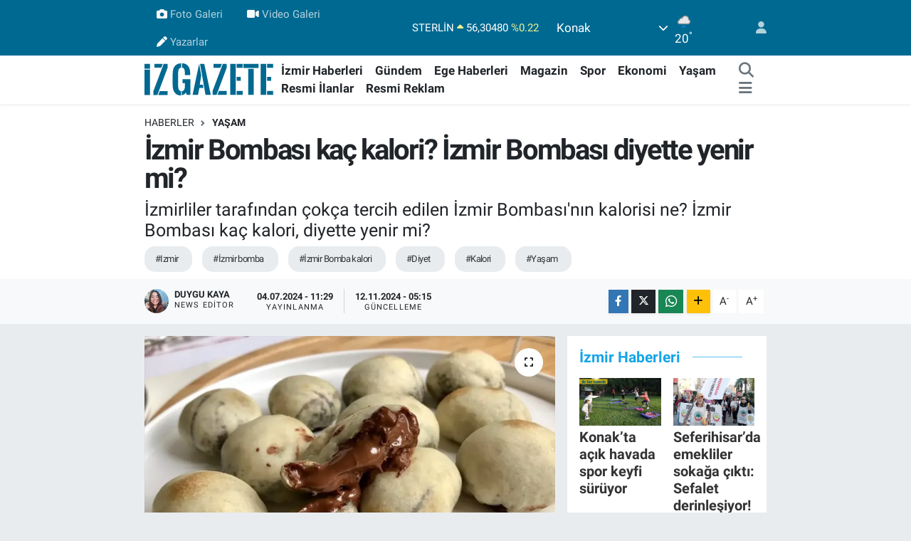

--- FILE ---
content_type: text/html; charset=UTF-8
request_url: https://www.izgazete.net/izmir-bombasi-kac-kalori-izmir-bombasi-diyette-yenir-mi
body_size: 21541
content:
<!DOCTYPE html>
<html lang="tr" data-theme="flow">
<head>
<link rel="dns-prefetch" href="//www.izgazete.net">
<link rel="dns-prefetch" href="//izgazetenet.teimg.com">
<link rel="dns-prefetch" href="//static.tebilisim.com">
<link rel="dns-prefetch" href="//cdn.p.analitik.bik.gov.tr">
<link rel="dns-prefetch" href="//pagead2.googlesyndication.com">
<link rel="dns-prefetch" href="//jsc.idealmedia.io">
<link rel="dns-prefetch" href="//www.googletagmanager.com">
<link rel="dns-prefetch" href="//mc.yandex.ru">
<link rel="dns-prefetch" href="//connect.facebook.net">
<link rel="dns-prefetch" href="//www.facebook.com">
<link rel="dns-prefetch" href="//www.twitter.com">
<link rel="dns-prefetch" href="//www.instagram.comizgazete">
<link rel="dns-prefetch" href="//www.youtube.com">
<link rel="dns-prefetch" href="//api.whatsapp.com">
<link rel="dns-prefetch" href="//www.w3.org">
<link rel="dns-prefetch" href="//x.com">
<link rel="dns-prefetch" href="//www.linkedin.com">
<link rel="dns-prefetch" href="//pinterest.com">
<link rel="dns-prefetch" href="//t.me">
<link rel="dns-prefetch" href="//apps.apple.com">
<link rel="dns-prefetch" href="//play.google.com">
<link rel="dns-prefetch" href="//tebilisim.com">
<link rel="dns-prefetch" href="//facebook.com">
<link rel="dns-prefetch" href="//twitter.com">
<link rel="dns-prefetch" href="//cdn.onesignal.com">

    <meta charset="utf-8">
<title>İzmir Bombası kaç kalori? İzmir Bombası diyette yenir mi? - İz Gazete - İzmir Haberleri - Son Dakika Haberler</title>
<meta name="description" content="İzmirliler tarafından çokça tercih edilen İzmir Bombası&#039;nın kalorisi ne? İzmir Bombası kaç kalori, diyette yenir mi?">
<meta name="keywords" content="izmir, İzmir bomba, İzmir Bomba kalori, Diyet, kalori, yaşam">
<link rel="canonical" href="https://www.izgazete.net/izmir-bombasi-kac-kalori-izmir-bombasi-diyette-yenir-mi">
<meta name="viewport" content="width=device-width,initial-scale=1">
<meta name="X-UA-Compatible" content="IE=edge">
<meta name="robots" content="max-image-preview:large">
<meta name="theme-color" content="#006991">
<meta name="apple-itunes-app" content="app-id=6470271555">
<meta name="google-play-app" content="app-id=com.izgazete">
<meta name="title" content="İzmir Bombası kaç kalori? İzmir Bombası diyette yenir mi?">
<meta name="articleSection" content="news">
<meta name="datePublished" content="2024-07-04T11:29:00+03:00">
<meta name="dateModified" content="2024-11-12T05:15:09+03:00">
<meta name="articleAuthor" content="Haber merkezi">
<meta name="author" content="Haber merkezi">
<meta property="og:site_name" content="İz Gazete - İzmir Haberleri - Son Dakika Haberler">
<meta property="og:title" content="İzmir Bombası kaç kalori? İzmir Bombası diyette yenir mi?">
<meta property="og:description" content="İzmirliler tarafından çokça tercih edilen İzmir Bombası&#039;nın kalorisi ne? İzmir Bombası kaç kalori, diyette yenir mi?">
<meta property="og:url" content="https://www.izgazete.net/izmir-bombasi-kac-kalori-izmir-bombasi-diyette-yenir-mi">
<meta property="og:image" content="https://izgazetenet.teimg.com/izgazete-net/uploads/2024/07/izmir-bombasi-kac-kalori-izmir-bombasi-diyette-yenir-mii.webp">
<meta property="og:type" content="article">
<meta name="twitter:card" content="summary_large_image">
<meta name="twitter:site" content="@izgazete2">
<meta name="twitter:title" content="İzmir Bombası kaç kalori? İzmir Bombası diyette yenir mi?">
<meta name="twitter:description" content="İzmirliler tarafından çokça tercih edilen İzmir Bombası&#039;nın kalorisi ne? İzmir Bombası kaç kalori, diyette yenir mi?">
<meta name="twitter:image" content="https://izgazetenet.teimg.com/izgazete-net/uploads/2024/07/izmir-bombasi-kac-kalori-izmir-bombasi-diyette-yenir-mii.webp">
<meta name="twitter:url" content="https://www.izgazete.net/izmir-bombasi-kac-kalori-izmir-bombasi-diyette-yenir-mi">
<link rel="shortcut icon" type="image/x-icon" href="https://izgazetenet.teimg.com/izgazete-net/uploads/2022/12/favicon.ico">
<link rel="manifest" href="https://www.izgazete.net/manifest.json?v=6.6.2" />
<link rel="preload" href="https://static.tebilisim.com/flow/assets/css/font-awesome/fa-solid-900.woff2" as="font" type="font/woff2" crossorigin />
<link rel="preload" href="https://static.tebilisim.com/flow/assets/css/font-awesome/fa-brands-400.woff2" as="font" type="font/woff2" crossorigin />
<link rel="preload" href="https://static.tebilisim.com/flow/assets/css/weather-icons/font/weathericons-regular-webfont.woff2" as="font" type="font/woff2" crossorigin />
<link rel="preload" href="https://static.tebilisim.com/flow/vendor/te/fonts/roboto/KFOlCnqEu92Fr1MmEU9fBBc4AMP6lQ.woff2" as="font" type="font/woff2" crossorigin />
<link rel="preload" href="https://static.tebilisim.com/flow/vendor/te/fonts/roboto/KFOlCnqEu92Fr1MmEU9fChc4AMP6lbBP.woff2" as="font" type="font/woff2" crossorigin />
<link rel="preload" href="https://static.tebilisim.com/flow/vendor/te/fonts/roboto/KFOlCnqEu92Fr1MmWUlfBBc4AMP6lQ.woff2" as="font" type="font/woff2" crossorigin />
<link rel="preload" href="https://static.tebilisim.com/flow/vendor/te/fonts/roboto/KFOlCnqEu92Fr1MmWUlfChc4AMP6lbBP.woff2" as="font" type="font/woff2" crossorigin />
<link rel="preload" href="https://static.tebilisim.com/flow/vendor/te/fonts/roboto/KFOmCnqEu92Fr1Mu4mxKKTU1Kg.woff2" as="font" type="font/woff2" crossorigin />
<link rel="preload" href="https://static.tebilisim.com/flow/vendor/te/fonts/roboto/KFOmCnqEu92Fr1Mu7GxKKTU1Kvnz.woff2" as="font" type="font/woff2" crossorigin />


<link rel="preload" as="style" href="https://static.tebilisim.com/flow/vendor/te/fonts/roboto.css?v=6.6.2">
<link rel="stylesheet" href="https://static.tebilisim.com/flow/vendor/te/fonts/roboto.css?v=6.6.2">

<style>:root {
        --te-link-color: #333;
        --te-link-hover-color: #000;
        --te-font: "Roboto";
        --te-secondary-font: "Roboto";
        --te-h1-font-size: 40px;
        --te-color: #006991;
        --te-hover-color: #14a5e7;
        --mm-ocd-width: 85%!important; /*  Mobil Menü Genişliği */
        --swiper-theme-color: var(--te-color)!important;
        --header-13-color: #ffc107;
    }</style><link rel="preload" as="style" href="https://static.tebilisim.com/flow/assets/vendor/bootstrap/css/bootstrap.min.css?v=6.6.2">
<link rel="stylesheet" href="https://static.tebilisim.com/flow/assets/vendor/bootstrap/css/bootstrap.min.css?v=6.6.2">
<link rel="preload" as="style" href="https://static.tebilisim.com/flow/assets/css/app6.6.2.min.css">
<link rel="stylesheet" href="https://static.tebilisim.com/flow/assets/css/app6.6.2.min.css">



<script type="application/ld+json">{"@context":"https:\/\/schema.org","@type":"WebSite","url":"https:\/\/www.izgazete.net","potentialAction":{"@type":"SearchAction","target":"https:\/\/www.izgazete.net\/arama?q={query}","query-input":"required name=query"}}</script>

<script type="application/ld+json">{"@context":"https:\/\/schema.org","@type":"NewsMediaOrganization","url":"https:\/\/www.izgazete.net","name":"\u0130z Gazete","logo":"https:\/\/izgazetenet.teimg.com\/izgazete-net\/uploads\/2023\/12\/iz-gazete-logo-2.svg","sameAs":["https:\/\/www.facebook.com\/izgazete","https:\/\/www.twitter.com\/izgazete2","https:\/\/www.youtube.com\/@IzGazete","https:\/\/www.instagram.com\/\/izgazete"]}</script>

<script type="application/ld+json">{"@context":"https:\/\/schema.org","@graph":[{"@type":"SiteNavigationElement","name":"Ana Sayfa","url":"https:\/\/www.izgazete.net","@id":"https:\/\/www.izgazete.net"},{"@type":"SiteNavigationElement","name":"POL\u0130T\u0130KA","url":"https:\/\/www.izgazete.net\/politika","@id":"https:\/\/www.izgazete.net\/politika"},{"@type":"SiteNavigationElement","name":"K\u00dcLT\u00dcR SANAT","url":"https:\/\/www.izgazete.net\/kultur-sanat","@id":"https:\/\/www.izgazete.net\/kultur-sanat"},{"@type":"SiteNavigationElement","name":"EKONOM\u0130","url":"https:\/\/www.izgazete.net\/ekonomi","@id":"https:\/\/www.izgazete.net\/ekonomi"},{"@type":"SiteNavigationElement","name":"\u00c7EVRE","url":"https:\/\/www.izgazete.net\/cevre","@id":"https:\/\/www.izgazete.net\/cevre"},{"@type":"SiteNavigationElement","name":"SA\u011eLIK","url":"https:\/\/www.izgazete.net\/saglik","@id":"https:\/\/www.izgazete.net\/saglik"},{"@type":"SiteNavigationElement","name":"D\u00dcNYA","url":"https:\/\/www.izgazete.net\/dunya","@id":"https:\/\/www.izgazete.net\/dunya"},{"@type":"SiteNavigationElement","name":"YA\u015eAM","url":"https:\/\/www.izgazete.net\/yasam","@id":"https:\/\/www.izgazete.net\/yasam"},{"@type":"SiteNavigationElement","name":"MAGAZ\u0130N","url":"https:\/\/www.izgazete.net\/magazin","@id":"https:\/\/www.izgazete.net\/magazin"},{"@type":"SiteNavigationElement","name":"G\u00dcNCEL","url":"https:\/\/www.izgazete.net\/guncel","@id":"https:\/\/www.izgazete.net\/guncel"},{"@type":"SiteNavigationElement","name":"SPOR","url":"https:\/\/www.izgazete.net\/spor","@id":"https:\/\/www.izgazete.net\/spor"},{"@type":"SiteNavigationElement","name":"\u0130ZM\u0130R HABERLER\u0130","url":"https:\/\/www.izgazete.net\/izmir-haberleri","@id":"https:\/\/www.izgazete.net\/izmir-haberleri"},{"@type":"SiteNavigationElement","name":"YEMEK TAR\u0130FLER\u0130","url":"https:\/\/www.izgazete.net\/yemek-tarifleri","@id":"https:\/\/www.izgazete.net\/yemek-tarifleri"},{"@type":"SiteNavigationElement","name":"\u0130ZM\u0130R ESHOT SAATLER\u0130","url":"https:\/\/www.izgazete.net\/izmir-eshot-saatleri","@id":"https:\/\/www.izgazete.net\/izmir-eshot-saatleri"},{"@type":"SiteNavigationElement","name":"\u0130ZM\u0130R \u0130\u015e \u0130LANLARI","url":"https:\/\/www.izgazete.net\/izmir-is-ilanlari","@id":"https:\/\/www.izgazete.net\/izmir-is-ilanlari"},{"@type":"SiteNavigationElement","name":"\u0130ZM\u0130R'DE GEZ\u0130LECEK YERLER","url":"https:\/\/www.izgazete.net\/izmirde-gezilecek-yerler","@id":"https:\/\/www.izgazete.net\/izmirde-gezilecek-yerler"},{"@type":"SiteNavigationElement","name":"Resmi \u0130lanlar","url":"https:\/\/www.izgazete.net\/resmi-ilanlar","@id":"https:\/\/www.izgazete.net\/resmi-ilanlar"},{"@type":"SiteNavigationElement","name":"B\u0130L\u0130M VE TEKNOLOJ\u0130","url":"https:\/\/www.izgazete.net\/bilim-ve-teknoloji","@id":"https:\/\/www.izgazete.net\/bilim-ve-teknoloji"},{"@type":"SiteNavigationElement","name":"EGE HABERLER\u0130","url":"https:\/\/www.izgazete.net\/ege-haberleri","@id":"https:\/\/www.izgazete.net\/ege-haberleri"},{"@type":"SiteNavigationElement","name":"G\u00dcNDEM","url":"https:\/\/www.izgazete.net\/gundem","@id":"https:\/\/www.izgazete.net\/gundem"},{"@type":"SiteNavigationElement","name":"Resmi Reklam","url":"https:\/\/www.izgazete.net\/resmi-reklam","@id":"https:\/\/www.izgazete.net\/resmi-reklam"},{"@type":"SiteNavigationElement","name":"K\u00fcnye","url":"https:\/\/www.izgazete.net\/kunye","@id":"https:\/\/www.izgazete.net\/kunye"},{"@type":"SiteNavigationElement","name":"Bas\u0131n Meslek \u0130lkeleri","url":"https:\/\/www.izgazete.net\/basin-meslek-ilkeleri","@id":"https:\/\/www.izgazete.net\/basin-meslek-ilkeleri"},{"@type":"SiteNavigationElement","name":"Kullan\u0131m Ko\u015fullar\u0131","url":"https:\/\/www.izgazete.net\/kullanim-kosullari","@id":"https:\/\/www.izgazete.net\/kullanim-kosullari"},{"@type":"SiteNavigationElement","name":"Gizlilik ve KVK Politikas\u0131","url":"https:\/\/www.izgazete.net\/gizlilik-ve-kvk-politikasi","@id":"https:\/\/www.izgazete.net\/gizlilik-ve-kvk-politikasi"},{"@type":"SiteNavigationElement","name":"\u0130leti\u015fim","url":"https:\/\/www.izgazete.net\/iletisim","@id":"https:\/\/www.izgazete.net\/iletisim"},{"@type":"SiteNavigationElement","name":"Gizlilik S\u00f6zle\u015fmesi","url":"https:\/\/www.izgazete.net\/gizlilik-sozlesmesi","@id":"https:\/\/www.izgazete.net\/gizlilik-sozlesmesi"},{"@type":"SiteNavigationElement","name":"Yazarlar","url":"https:\/\/www.izgazete.net\/yazarlar","@id":"https:\/\/www.izgazete.net\/yazarlar"},{"@type":"SiteNavigationElement","name":"Foto Galeri","url":"https:\/\/www.izgazete.net\/foto-galeri","@id":"https:\/\/www.izgazete.net\/foto-galeri"},{"@type":"SiteNavigationElement","name":"Video Galeri","url":"https:\/\/www.izgazete.net\/video","@id":"https:\/\/www.izgazete.net\/video"},{"@type":"SiteNavigationElement","name":"Anketler","url":"https:\/\/www.izgazete.net\/anketler","@id":"https:\/\/www.izgazete.net\/anketler"},{"@type":"SiteNavigationElement","name":"Konak Bug\u00fcn, Yar\u0131n ve 1 Haftal\u0131k Hava Durumu Tahmini","url":"https:\/\/www.izgazete.net\/konak-hava-durumu","@id":"https:\/\/www.izgazete.net\/konak-hava-durumu"},{"@type":"SiteNavigationElement","name":"Konak Namaz Vakitleri","url":"https:\/\/www.izgazete.net\/konak-namaz-vakitleri","@id":"https:\/\/www.izgazete.net\/konak-namaz-vakitleri"},{"@type":"SiteNavigationElement","name":"Puan Durumu ve Fikst\u00fcr","url":"https:\/\/www.izgazete.net\/futbol\/st-super-lig-puan-durumu-ve-fikstur","@id":"https:\/\/www.izgazete.net\/futbol\/st-super-lig-puan-durumu-ve-fikstur"}]}</script>

<script type="application/ld+json">{"@context":"https:\/\/schema.org","@type":"BreadcrumbList","itemListElement":[{"@type":"ListItem","position":1,"item":{"@type":"Thing","@id":"https:\/\/www.izgazete.net","name":"Haberler"}}]}</script>
<script type="application/ld+json">{"@context":"https:\/\/schema.org","@type":"NewsArticle","headline":"\u0130zmir Bombas\u0131 ka\u00e7 kalori? \u0130zmir Bombas\u0131 diyette yenir mi?","articleSection":"YA\u015eAM","dateCreated":"2024-07-04T11:29:00+03:00","datePublished":"2024-07-04T11:29:00+03:00","dateModified":"2024-11-12T05:15:09+03:00","wordCount":172,"genre":"news","mainEntityOfPage":{"@type":"WebPage","@id":"https:\/\/www.izgazete.net\/izmir-bombasi-kac-kalori-izmir-bombasi-diyette-yenir-mi"},"articleBody":"<p>T\u00fcrk mutfa\u011f\u0131nda yer alan, \u00e7ikolatal\u0131 krema ve t\u00fcrevlerini i\u00e7eren bir bisk\u00fcvi t\u00fcr\u00fc olan \u0130zmir Bomba, atl\u0131 d\u0131\u015f k\u0131sm\u0131nda \u00e7\u0131t\u0131r bir hamur katman\u0131na, i\u00e7erisinde ise ak\u0131\u015fkan bir krema dolgusuna sahiptir.<\/p>\r\n\r\n<p>Hatice Reyhan Kutlu taraf\u0131ndan ilk kez \u0130zmir Reyhan Pastanesi'nde 2002'de yap\u0131lan bu tatl\u0131, \u0130zmir'de en \u00e7ok tercih edilen tatl\u0131lardan biridir.<\/p>\r\n\r\n<p>Peki, \u0130zmirlilerin g\u00f6zde tatl\u0131s\u0131 \u0130zmir Bombas\u0131 ka\u00e7 kalori? \u0130zmir Bombas\u0131 diyette yenir mi?<\/p>\r\n\r\n<h2>\u0130zmir Bombas\u0131 ka\u00e7 kalori?<\/h2>\r\n\r\n<p>\u0130zmir bombas\u0131, genellikle b\u00fcy\u00fckl\u00fc\u011f\u00fcne ve i\u00e7indekilerin miktar\u0131na g\u00f6re de\u011fi\u015fen kalori de\u011ferlerine sahip olabilir. Ancak genel olarak, standart bir \u0130zmir Bombas\u0131'n\u0131n<strong> yakla\u015f\u0131k olarak 300-400 kalori aras\u0131nda oldu\u011fu s\u00f6ylenebilir<\/strong>. Bu de\u011fer, \u00e7ikolata kaplamas\u0131, krema veya \u00e7ikolata dolgusu ve di\u011fer i\u00e7eriklerine ba\u011fl\u0131 olarak de\u011fi\u015febilir.<\/p>\r\n\r\n<h2>\u0130zmir Bombas\u0131 diyette yenir mi?<\/h2>\r\n\r\n<p>\u0130zmir Bombas\u0131 gibi y\u00fcksek kalorili tatl\u0131lar, d\u00fc\u015f\u00fck kalorili bir diyet program\u0131nda s\u0131n\u0131rl\u0131 miktarda t\u00fcketilmelidir.<br \/>\r\n&nbsp;<\/p>","description":"\u0130zmirliler taraf\u0131ndan \u00e7ok\u00e7a tercih edilen \u0130zmir Bombas\u0131'n\u0131n kalorisi ne? \u0130zmir Bombas\u0131 ka\u00e7 kalori, diyette yenir mi?","inLanguage":"tr-TR","keywords":["izmir","\u0130zmir bomba","\u0130zmir Bomba kalori","Diyet","kalori","ya\u015fam"],"image":{"@type":"ImageObject","url":"https:\/\/izgazetenet.teimg.com\/crop\/1280x720\/izgazete-net\/uploads\/2024\/07\/izmir-bombasi-kac-kalori-izmir-bombasi-diyette-yenir-mii.webp","width":"1280","height":"720","caption":"\u0130zmir Bombas\u0131 ka\u00e7 kalori? \u0130zmir Bombas\u0131 diyette yenir mi?"},"publishingPrinciples":"https:\/\/www.izgazete.net\/gizlilik-sozlesmesi","isFamilyFriendly":"http:\/\/schema.org\/True","isAccessibleForFree":"http:\/\/schema.org\/True","publisher":{"@type":"Organization","name":"\u0130z Gazete","image":"https:\/\/izgazetenet.teimg.com\/izgazete-net\/uploads\/2023\/12\/iz-gazete-logo-2.svg","logo":{"@type":"ImageObject","url":"https:\/\/izgazetenet.teimg.com\/izgazete-net\/uploads\/2023\/12\/iz-gazete-logo-2.svg","width":"640","height":"375"}},"author":{"@type":"Person","name":"Duygu Kaya","honorificPrefix":"","jobTitle":"News editor","url":null}}</script>




<!-- bik-analytics -->
<script>!function(){var t=document.createElement("script");t.setAttribute("src",'https://cdn.p.analitik.bik.gov.tr/tracker'+(typeof Intl!=="undefined"?(typeof (Intl||"").PluralRules!=="undefined"?'1':typeof Promise!=="undefined"?'2':typeof MutationObserver!=='undefined'?'3':'4'):'4')+'.js'),t.setAttribute("data-website-id","5b5fac77-a3c1-42fc-a138-d92efba4c552"),t.setAttribute("data-host-url",'//5b5fac77-a3c1-42fc-a138-d92efba4c552.collector.p.analitik.bik.gov.tr'),document.head.appendChild(t)}();</script>
<!-- bik-analytics -->
<style>
.mega-menu {z-index: 9999 !important;}
@media screen and (min-width: 1620px) {
    .container {width: 1280px!important; max-width: 1280px!important;}
    #ad_36 {margin-right: 15px !important;}
    #ad_9 {margin-left: 15px !important;}
}

@media screen and (min-width: 1325px) and (max-width: 1620px) {
    .container {width: 1100px!important; max-width: 1100px!important;}
    #ad_36 {margin-right: 100px !important;}
    #ad_9 {margin-left: 100px !important;}
}
@media screen and (min-width: 1295px) and (max-width: 1325px) {
    .container {width: 990px!important; max-width: 990px!important;}
    #ad_36 {margin-right: 165px !important;}
    #ad_9 {margin-left: 165px !important;}
}
@media screen and (min-width: 1200px) and (max-width: 1295px) {
    .container {width: 900px!important; max-width: 900px!important;}
    #ad_36 {margin-right: 210px !important;}
    #ad_9 {margin-left: 210px !important;}

}
</style><meta name="yandex-verification" content="e5430f7fa7b2e57c" />
<meta name="facebook-domain-verification" content="wjyruvk1ukfp5i1jx7xncymmdmaiee" />

<script async src="https://pagead2.googlesyndication.com/pagead/js/adsbygoogle.js?client=ca-pub-2539232335628157"
     crossorigin="anonymous"></script>

<script src="https://jsc.idealmedia.io/site/914676.js" async></script>

<!-- Google Tag Manager -->
<script>(function(w,d,s,l,i){w[l]=w[l]||[];w[l].push({'gtm.start':
new Date().getTime(),event:'gtm.js'});var f=d.getElementsByTagName(s)[0],
j=d.createElement(s),dl=l!='dataLayer'?'&l='+l:'';j.async=true;j.src=
'https://www.googletagmanager.com/gtm.js?id='+i+dl;f.parentNode.insertBefore(j,f);
})(window,document,'script','dataLayer','GTM-PKGK36GC');</script>
<!-- End Google Tag Manager -->

<!-- Google tag (gtag.js) -->
<script async src="https://www.googletagmanager.com/gtag/js?id=G-9DET9ECHGW"></script>
<script>
  window.dataLayer = window.dataLayer || [];
  function gtag(){dataLayer.push(arguments);}
  gtag('js', new Date());
  gtag('config', 'G-9DET9ECHGW');
</script>

<script>
  gtag('event', 'conversion', {'send_to': 'AW-932708502/EaCYCKrF1fMYEJaB4LwD'});
</script>

<!-- Yandex.Metrika counter -->
<script type="text/javascript" >
   (function(m,e,t,r,i,k,a){m[i]=m[i]||function(){(m[i].a=m[i].a||[]).push(arguments)};
   m[i].l=1*new Date();
   for (var j = 0; j < document.scripts.length; j++) {if (document.scripts[j].src === r) { return; }}
   k=e.createElement(t),a=e.getElementsByTagName(t)[0],k.async=1,k.src=r,a.parentNode.insertBefore(k,a)})
   (window, document, "script", "https://mc.yandex.ru/metrika/tag.js", "ym");
   ym(99876011, "init", {
        clickmap:true,
        trackLinks:true,
        accurateTrackBounce:true
   });
</script>
<!-- /Yandex.Metrika counter -->

<!-- Meta Pixel Code -->
<script>
!function(f,b,e,v,n,t,s)
{if(f.fbq)return;n=f.fbq=function(){n.callMethod?
n.callMethod.apply(n,arguments):n.queue.push(arguments)};
if(!f._fbq)f._fbq=n;n.push=n;n.loaded=!0;n.version='2.0';
n.queue=[];t=b.createElement(e);t.async=!0;
t.src=v;s=b.getElementsByTagName(e)[0];
s.parentNode.insertBefore(t,s)}(window, document,'script',
'https://connect.facebook.net/en_US/fbevents.js');
fbq('init', '571413919329020');
fbq('track', 'PageView');
</script>
<noscript><img height="1" width="1" style="display:none"
src="https://www.facebook.com/tr?id=571413919329020&ev=PageView&noscript=1"
/></noscript>
<!-- End Meta Pixel Code -->



<script async data-cfasync="false"
	src="https://www.googletagmanager.com/gtag/js?id=G-9DET9ECHGW"></script>
<script data-cfasync="false">
	window.dataLayer = window.dataLayer || [];
	  function gtag(){dataLayer.push(arguments);}
	  gtag('js', new Date());
	  gtag('config', 'G-9DET9ECHGW');
</script>




</head>




<body class="d-flex flex-column min-vh-100">

    
    

    <header class="header-4">
    <div class="top-header d-none d-lg-block">
        <div class="container">
            <div class="d-flex justify-content-between align-items-center">

                <ul  class="top-menu nav small sticky-top">
        <li class="nav-item   ">
        <a href="/foto-galeri" class="nav-link pe-3" target="_blank" title="Foto Galeri"><i class="fa fa-camera me-1 text-light mr-1"></i>Foto Galeri</a>
        
    </li>
        <li class="nav-item   ">
        <a href="/video" class="nav-link pe-3" target="_blank" title="Video Galeri"><i class="fa fa-video me-1 text-light mr-1"></i>Video Galeri</a>
        
    </li>
        <li class="nav-item   ">
        <a href="/yazarlar" class="nav-link pe-3" target="_self" title="Yazarlar"><i class="fa fa-pen me-1 text-light mr-1"></i>Yazarlar</a>
        
    </li>
    </ul>


                                    <div class="position-relative overflow-hidden ms-auto text-end" style="height: 36px;">
                        <!-- PİYASALAR -->
        <div class="newsticker mini small">
        <ul class="newsticker__list list-unstyled" data-header="4">
            <li class="newsticker__item col dolar">DOLAR
                <span class="text-success"><i class="fa fa-caret-minus"></i></span>
                <span class="value">42,44210</span>
                <span class="text-success">%0</span>
            </li>
            <li class="newsticker__item col euro">EURO
                <span class="text-success"><i class="fa fa-caret-up"></i></span>
                <span class="value">49,29190</span>
                <span class="text-success">%0.17</span>
            </li>
            <li class="newsticker__item col euro">STERLİN
                <span class="text-success"><i class="fa fa-caret-up"></i></span>
                <span class="value">56,30480</span>
                <span class="text-success">%0.22</span>
            </li>
            <li class="newsticker__item col altin">G.ALTIN
                <span class="text-danger"><i class="fa fa-caret-down"></i></span>
                <span class="value">5667,18000</span>
                <span class="text-danger">%-0.32</span>
            </li>
            <li class="newsticker__item col bist">BİST100
                <span class="text-success"><i class="fa fa-caret-up"></i></span>
                <span class="value">10.994,00</span>
                <span class="text-success">%72</span>
            </li>
            <li class="newsticker__item col btc">BITCOIN
                <span class="text-success"><i class="fa fa-caret-up"></i></span>
                <span class="value">90.964,66</span>
                <span class="text-success">%5</span>
            </li>
        </ul>
    </div>
    

                    </div>
                    <div class="d-flex justify-content-end align-items-center text-light ms-4 weather-widget mini">
                        <!-- HAVA DURUMU -->

<input type="hidden" name="widget_setting_weathercity" value="38.41448000,27.14412000" />

            <div class="weather d-none d-xl-block me-2" data-header="4">
            <div class="custom-selectbox text-white" onclick="toggleDropdown(this)" style="width: 100%">
    <div class="d-flex justify-content-between align-items-center">
        <span style="">Konak</span>
        <i class="fas fa-chevron-down" style="font-size: 14px"></i>
    </div>
    <ul class="bg-white text-dark overflow-widget" style="min-height: 100px; max-height: 300px">
                        <li>
            <a href="https://www.izgazete.net/izmir-aliaga-hava-durumu" title="Aliağa Hava Durumu" class="text-dark">
                Aliağa
            </a>
        </li>
                        <li>
            <a href="https://www.izgazete.net/izmir-balcova-hava-durumu" title="Balçova Hava Durumu" class="text-dark">
                Balçova
            </a>
        </li>
                        <li>
            <a href="https://www.izgazete.net/izmir-bayindir-hava-durumu" title="Bayındır Hava Durumu" class="text-dark">
                Bayındır
            </a>
        </li>
                        <li>
            <a href="https://www.izgazete.net/izmir-bayrakli-hava-durumu" title="Bayraklı Hava Durumu" class="text-dark">
                Bayraklı
            </a>
        </li>
                        <li>
            <a href="https://www.izgazete.net/izmir-bergama-hava-durumu" title="Bergama Hava Durumu" class="text-dark">
                Bergama
            </a>
        </li>
                        <li>
            <a href="https://www.izgazete.net/izmir-beydag-hava-durumu" title="Beydağ Hava Durumu" class="text-dark">
                Beydağ
            </a>
        </li>
                        <li>
            <a href="https://www.izgazete.net/izmir-bornova-hava-durumu" title="Bornova Hava Durumu" class="text-dark">
                Bornova
            </a>
        </li>
                        <li>
            <a href="https://www.izgazete.net/izmir-buca-hava-durumu" title="Buca Hava Durumu" class="text-dark">
                Buca
            </a>
        </li>
                        <li>
            <a href="https://www.izgazete.net/izmir-cesme-hava-durumu" title="Çeşme Hava Durumu" class="text-dark">
                Çeşme
            </a>
        </li>
                        <li>
            <a href="https://www.izgazete.net/izmir-cigli-hava-durumu" title="Çiğli Hava Durumu" class="text-dark">
                Çiğli
            </a>
        </li>
                        <li>
            <a href="https://www.izgazete.net/izmir-dikili-hava-durumu" title="Dikili Hava Durumu" class="text-dark">
                Dikili
            </a>
        </li>
                        <li>
            <a href="https://www.izgazete.net/izmir-foca-hava-durumu" title="Foça Hava Durumu" class="text-dark">
                Foça
            </a>
        </li>
                        <li>
            <a href="https://www.izgazete.net/izmir-gaziemir-hava-durumu" title="Gaziemir Hava Durumu" class="text-dark">
                Gaziemir
            </a>
        </li>
                        <li>
            <a href="https://www.izgazete.net/izmir-guzelbahce-hava-durumu" title="Güzelbahçe Hava Durumu" class="text-dark">
                Güzelbahçe
            </a>
        </li>
                        <li>
            <a href="https://www.izgazete.net/izmir-karabaglar-hava-durumu" title="Karabağlar Hava Durumu" class="text-dark">
                Karabağlar
            </a>
        </li>
                        <li>
            <a href="https://www.izgazete.net/izmir-karaburun-hava-durumu" title="Karaburun Hava Durumu" class="text-dark">
                Karaburun
            </a>
        </li>
                        <li>
            <a href="https://www.izgazete.net/izmir-karsiyaka-hava-durumu" title="Karşıyaka Hava Durumu" class="text-dark">
                Karşıyaka
            </a>
        </li>
                        <li>
            <a href="https://www.izgazete.net/izmir-kemalpasa-hava-durumu" title="Kemalpaşa Hava Durumu" class="text-dark">
                Kemalpaşa
            </a>
        </li>
                        <li>
            <a href="https://www.izgazete.net/izmir-kiraz-hava-durumu" title="Kiraz Hava Durumu" class="text-dark">
                Kiraz
            </a>
        </li>
                        <li>
            <a href="https://www.izgazete.net/izmir-kinik-hava-durumu" title="Kınık Hava Durumu" class="text-dark">
                Kınık
            </a>
        </li>
                        <li>
            <a href="https://www.izgazete.net/izmir-konak-hava-durumu" title="Konak Hava Durumu" class="text-dark">
                Konak
            </a>
        </li>
                        <li>
            <a href="https://www.izgazete.net/izmir-menderes-hava-durumu" title="Menderes Hava Durumu" class="text-dark">
                Menderes
            </a>
        </li>
                        <li>
            <a href="https://www.izgazete.net/izmir-menemen-hava-durumu" title="Menemen Hava Durumu" class="text-dark">
                Menemen
            </a>
        </li>
                        <li>
            <a href="https://www.izgazete.net/izmir-narlidere-hava-durumu" title="Narlıdere Hava Durumu" class="text-dark">
                Narlıdere
            </a>
        </li>
                        <li>
            <a href="https://www.izgazete.net/izmir-odemis-hava-durumu" title="Ödemiş Hava Durumu" class="text-dark">
                Ödemiş
            </a>
        </li>
                        <li>
            <a href="https://www.izgazete.net/izmir-seferihisar-hava-durumu" title="Seferihisar Hava Durumu" class="text-dark">
                Seferihisar
            </a>
        </li>
                        <li>
            <a href="https://www.izgazete.net/izmir-selcuk-hava-durumu" title="Selçuk Hava Durumu" class="text-dark">
                Selçuk
            </a>
        </li>
                        <li>
            <a href="https://www.izgazete.net/izmir-tire-hava-durumu" title="Tire Hava Durumu" class="text-dark">
                Tire
            </a>
        </li>
                        <li>
            <a href="https://www.izgazete.net/izmir-torbali-hava-durumu" title="Torbalı Hava Durumu" class="text-dark">
                Torbalı
            </a>
        </li>
                        <li>
            <a href="https://www.izgazete.net/izmir-urla-hava-durumu" title="Urla Hava Durumu" class="text-dark">
                Urla
            </a>
        </li>
            </ul>
</div>

        </div>
        <div class="d-none d-xl-block" data-header="4">
            <span class="lead me-2">
                <img src="//cdn.weatherapi.com/weather/64x64/day/296.png" class="condition" width="26" height="26" alt="20" />
            </span>
            <span class="degree text-white">20</span><sup class="text-white">°</sup>
        </div>
    
<div data-location='{"city":"TUXX0014"}' class="d-none"></div>


                    </div>
                                <ul class="nav ms-4">
                    <li class="nav-item ms-2"><a class="nav-link pe-0" href="/member/login" title="Üyelik Girişi" target="_blank"><i class="fa fa-user"></i></a></li>
                </ul>
            </div>
        </div>
    </div>
    <nav class="main-menu navbar navbar-expand-lg bg-white shadow-sm py-1">
        <div class="container">
            <div class="d-lg-none">
                <a href="#menu" title="Ana Menü"><i class="fa fa-bars fa-lg"></i></a>
            </div>
            <div>
                                <a class="navbar-brand me-0" href="/" title="İz Gazete - İzmir Haberleri - Son Dakika Haberler">
                    <img src="https://izgazetenet.teimg.com/izgazete-net/uploads/2023/12/iz-gazete-logo-2.svg" alt="İz Gazete - İzmir Haberleri - Son Dakika Haberler" width="184" height="40" class="light-mode img-fluid flow-logo">
<img src="https://izgazetenet.teimg.com/izgazete-net/uploads/2023/12/iz-gazete-logo-2.svg" alt="İz Gazete - İzmir Haberleri - Son Dakika Haberler" width="184" height="40" class="dark-mode img-fluid flow-logo d-none">

                </a>
                            </div>
            <div class="d-none d-lg-block">
                <ul  class="nav fw-semibold">
        <li class="nav-item   ">
        <a href="/izmir-haberleri" class="nav-link nav-link text-dark" target="_self" title="İzmir Haberleri">İzmir Haberleri</a>
        
    </li>
        <li class="nav-item   ">
        <a href="/gundem" class="nav-link nav-link text-dark" target="_self" title="Gündem">Gündem</a>
        
    </li>
        <li class="nav-item   ">
        <a href="/ege-haberleri" class="nav-link nav-link text-dark" target="_self" title="Ege Haberleri">Ege Haberleri</a>
        
    </li>
        <li class="nav-item   ">
        <a href="/magazin" class="nav-link nav-link text-dark" target="_self" title="Magazin">Magazin</a>
        
    </li>
        <li class="nav-item   ">
        <a href="/spor" class="nav-link nav-link text-dark" target="_self" title="Spor">Spor</a>
        
    </li>
        <li class="nav-item   ">
        <a href="/ekonomi" class="nav-link nav-link text-dark" target="_self" title="Ekonomi">Ekonomi</a>
        
    </li>
        <li class="nav-item   ">
        <a href="/yasam" class="nav-link nav-link text-dark" target="_self" title="Yaşam">Yaşam</a>
        
    </li>
        <li class="nav-item   ">
        <a href="/resmi-ilanlar" class="nav-link nav-link text-dark" target="_self" title="Resmi İlanlar">Resmi İlanlar</a>
        
    </li>
        <li class="nav-item   ">
        <a href="/resmi-reklam" class="nav-link nav-link text-dark" target="_self" title="Resmi Reklam">Resmi Reklam</a>
        
    </li>
    </ul>

            </div>
            <ul class="navigation-menu nav d-flex align-items-center">
                <li class="nav-item">
                    <a href="/arama" class="nav-link" title="Ara">
                        <i class="fa fa-search fa-lg text-secondary"></i>
                    </a>
                </li>
                
                <li class="nav-item dropdown d-none d-lg-block position-static">
                    <a class="nav-link p-0 ms-2 text-secondary" data-bs-toggle="dropdown" href="#" aria-haspopup="true" aria-expanded="false" title="Ana Menü"><i class="fa fa-bars fa-lg"></i></a>
                    <div class="mega-menu dropdown-menu dropdown-menu-end text-capitalize shadow-lg border-0 rounded-0">

    <div class="row g-3 small p-3">

                <div class="col">
            <div class="extra-sections bg-light p-3 border">
                <a href="https://www.izgazete.net/izmir-nobetci-eczaneler" title="İzmir Nöbetçi Eczaneler" class="d-block border-bottom pb-2 mb-2" target="_self"><i class="fa-solid fa-capsules me-2"></i>İzmir Nöbetçi Eczaneler</a>
<a href="https://www.izgazete.net/izmir-hava-durumu" title="İzmir Hava Durumu" class="d-block border-bottom pb-2 mb-2" target="_self"><i class="fa-solid fa-cloud-sun me-2"></i>İzmir Hava Durumu</a>
<a href="https://www.izgazete.net/izmir-namaz-vakitleri" title="İzmir Namaz Vakitleri" class="d-block border-bottom pb-2 mb-2" target="_self"><i class="fa-solid fa-mosque me-2"></i>İzmir Namaz Vakitleri</a>
<a href="https://www.izgazete.net/izmir-trafik-durumu" title="İzmir Trafik Yoğunluk Haritası" class="d-block border-bottom pb-2 mb-2" target="_self"><i class="fa-solid fa-car me-2"></i>İzmir Trafik Yoğunluk Haritası</a>
<a href="https://www.izgazete.net/futbol/super-lig-puan-durumu-ve-fikstur" title="Süper Lig Puan Durumu ve Fikstür" class="d-block border-bottom pb-2 mb-2" target="_self"><i class="fa-solid fa-chart-bar me-2"></i>Süper Lig Puan Durumu ve Fikstür</a>
<a href="https://www.izgazete.net/tum-mansetler" title="Tüm Manşetler" class="d-block border-bottom pb-2 mb-2" target="_self"><i class="fa-solid fa-newspaper me-2"></i>Tüm Manşetler</a>
<a href="https://www.izgazete.net/sondakika-haberleri" title="Son Dakika Haberleri" class="d-block border-bottom pb-2 mb-2" target="_self"><i class="fa-solid fa-bell me-2"></i>Son Dakika Haberleri</a>

            </div>
        </div>
        
        <div class="col">
        <a href="/kultur-sanat" class="d-block border-bottom  pb-2 mb-2" target="_self" title="KÜLTÜR SANAT">KÜLTÜR SANAT</a>
            <a href="/yasam" class="d-block border-bottom  pb-2 mb-2" target="_self" title="YAŞAM">YAŞAM</a>
            <a href="/cevre" class="d-block border-bottom  pb-2 mb-2" target="_self" title="ÇEVRE">ÇEVRE</a>
            <a href="/bilim-ve-teknoloji" class="d-block border-bottom  pb-2 mb-2" target="_self" title="BİLİM VE TEKNOLOJİ">BİLİM VE TEKNOLOJİ</a>
            <a href="/yemek-tarifleri" class="d-block border-bottom  pb-2 mb-2" target="_self" title="YEMEK TARİFLERİ">YEMEK TARİFLERİ</a>
        </div>


    </div>

    <div class="p-3 bg-light">
                <a class="me-3"
            href="https://www.facebook.com/izgazete" target="_blank" rel="nofollow noreferrer noopener"><i class="fab fa-facebook me-2 text-navy"></i> Facebook</a>
                        <a class="me-3"
            href="https://www.twitter.com/izgazete2" target="_blank" rel="nofollow noreferrer noopener"><i class="fab fa-x-twitter "></i> Twitter</a>
                        <a class="me-3"
            href="https://www.instagram.com//izgazete" target="_blank" rel="nofollow noreferrer noopener"><i class="fab fa-instagram me-2 text-magenta"></i> Instagram</a>
                                <a class="me-3"
            href="https://www.youtube.com/@IzGazete" target="_blank" rel="nofollow noreferrer noopener"><i class="fab fa-youtube me-2 text-danger"></i> Youtube</a>
                                                <a class="" href="https://api.whatsapp.com/send?phone=5464193505" title="Whatsapp" rel="nofollow noreferrer noopener"><i
            class="fab fa-whatsapp me-2 text-navy"></i> WhatsApp İhbar Hattı</a>    </div>

    <div class="mega-menu-footer p-2 bg-te-color">
        <a class="dropdown-item text-white" href="/kunye" title="Künye / İletişim"><i class="fa fa-id-card me-2"></i> Künye / İletişim</a>
        <a class="dropdown-item text-white" href="/iletisim" title="Bize Ulaşın"><i class="fa fa-envelope me-2"></i> Bize Ulaşın</a>
        <a class="dropdown-item text-white" href="/rss-baglantilari" title="RSS Bağlantıları"><i class="fa fa-rss me-2"></i> RSS Bağlantıları</a>
        <a class="dropdown-item text-white" href="/member/login" title="Üyelik Girişi"><i class="fa fa-user me-2"></i> Üyelik Girişi</a>
    </div>


</div>

                </li>
            </ul>
        </div>
    </nav>
    <ul  class="mobile-categories d-lg-none list-inline bg-white">
        <li class="list-inline-item">
        <a href="/izmir-haberleri" class="text-dark" target="_self" title="İzmir Haberleri">
                İzmir Haberleri
        </a>
    </li>
        <li class="list-inline-item">
        <a href="/gundem" class="text-dark" target="_self" title="Gündem">
                Gündem
        </a>
    </li>
        <li class="list-inline-item">
        <a href="/ege-haberleri" class="text-dark" target="_self" title="Ege Haberleri">
                Ege Haberleri
        </a>
    </li>
        <li class="list-inline-item">
        <a href="/magazin" class="text-dark" target="_self" title="Magazin">
                Magazin
        </a>
    </li>
        <li class="list-inline-item">
        <a href="/spor" class="text-dark" target="_self" title="Spor">
                Spor
        </a>
    </li>
        <li class="list-inline-item">
        <a href="/ekonomi" class="text-dark" target="_self" title="Ekonomi">
                Ekonomi
        </a>
    </li>
        <li class="list-inline-item">
        <a href="/yasam" class="text-dark" target="_self" title="Yaşam">
                Yaşam
        </a>
    </li>
        <li class="list-inline-item">
        <a href="/resmi-ilanlar" class="text-dark" target="_self" title="Resmi İlanlar">
                Resmi İlanlar
        </a>
    </li>
        <li class="list-inline-item">
        <a href="/resmi-reklam" class="text-dark" target="_self" title="Resmi Reklam">
                Resmi Reklam
        </a>
    </li>
    </ul>


</header>






<main class="single overflow-hidden" style="min-height: 300px">

    
    <div class="infinite" data-show-advert="1">

    

    <div class="infinite-item d-block" data-id="132922" data-category-id="38" data-reference="TE\Archive\Models\Archive" data-json-url="/service/json/featured-infinite.json">

        

        <div class="post-header pt-3 bg-white">

    <div class="container">

        
        <nav class="meta-category d-flex justify-content-lg-start" style="--bs-breadcrumb-divider: url(&#34;data:image/svg+xml,%3Csvg xmlns='http://www.w3.org/2000/svg' width='8' height='8'%3E%3Cpath d='M2.5 0L1 1.5 3.5 4 1 6.5 2.5 8l4-4-4-4z' fill='%236c757d'/%3E%3C/svg%3E&#34;);" aria-label="breadcrumb">
        <ol class="breadcrumb mb-0">
            <li class="breadcrumb-item"><a href="https://www.izgazete.net" class="breadcrumb_link" target="_self">Haberler</a></li>
            <li class="breadcrumb-item active fw-bold" aria-current="page"><a href="/yasam" target="_self" class="breadcrumb_link text-dark" title="YAŞAM">YAŞAM</a></li>
        </ol>
</nav>

        <h1 class="h2 fw-bold text-lg-start headline my-2" itemprop="headline">İzmir Bombası kaç kalori? İzmir Bombası diyette yenir mi?</h1>
        
        <h2 class="lead text-lg-start text-dark my-2 description" itemprop="description">İzmirliler tarafından çokça tercih edilen İzmir Bombası&#039;nın kalorisi ne? İzmir Bombası kaç kalori, diyette yenir mi?</h2>
        
        <div class="news-tags">
        <a href="https://www.izgazete.net/haberleri/izmir" title="izmir" class="news-tags__link" rel="nofollow">#Izmir</a>
        <a href="https://www.izgazete.net/haberleri/izmir-bomba" title="İzmir bomba" class="news-tags__link" rel="nofollow">#İzmir bomba</a>
        <a href="https://www.izgazete.net/haberleri/izmir-bomba-kalori" title="İzmir Bomba kalori" class="news-tags__link" rel="nofollow">#İzmir Bomba kalori</a>
        <a href="https://www.izgazete.net/haberleri/diyet" title="Diyet" class="news-tags__link" rel="nofollow">#Diyet</a>
        <a href="https://www.izgazete.net/haberleri/kalori" title="kalori" class="news-tags__link" rel="nofollow">#Kalori</a>
        <a href="https://www.izgazete.net/haberleri/yasam" title="yaşam" class="news-tags__link" rel="nofollow">#Yaşam</a>
    </div>

    </div>

    <div class="bg-light py-1">
        <div class="container d-flex justify-content-between align-items-center">

            <div class="meta-author">
            <a href="/muhabir/4/duygu-kaya" class="d-flex" title="Duygu Kaya" target="_self">
            <img class="me-2 rounded-circle" width="34" height="34" src="https://izgazetenet.teimg.com/izgazete-net/uploads/2024/03/users/duygu-kaya.webp"
                loading="lazy" alt="Duygu Kaya">
            <div class="me-3 flex-column align-items-center justify-content-center">
                <div class="fw-bold text-dark">Duygu Kaya</div>
                <div class="info text-dark">News editor</div>
            </div>
        </a>
    
    <div class="box">
    <time class="fw-bold">04.07.2024 - 11:29</time>
    <span class="info">Yayınlanma</span>
</div>
<div class="box">
    <time class="fw-bold">12.11.2024 - 05:15</time>
    <span class="info">Güncelleme</span>
</div>

    
    
    

</div>


            <div class="share-area justify-content-end align-items-center d-none d-lg-flex">

    <div class="mobile-share-button-container mb-2 d-block d-md-none">
    <button
        class="btn btn-primary btn-sm rounded-0 shadow-sm w-100"
        onclick="handleMobileShare(event, 'İzmir Bombası kaç kalori? İzmir Bombası diyette yenir mi?', 'https://www.izgazete.net/izmir-bombasi-kac-kalori-izmir-bombasi-diyette-yenir-mi')"
        title="Paylaş"
    >
        <i class="fas fa-share-alt me-2"></i>Paylaş
    </button>
</div>

<div class="social-buttons-new d-none d-md-flex justify-content-between">
    <a
        href="https://www.facebook.com/sharer/sharer.php?u=https%3A%2F%2Fwww.izgazete.net%2Fizmir-bombasi-kac-kalori-izmir-bombasi-diyette-yenir-mi"
        onclick="initiateDesktopShare(event, 'facebook')"
        class="btn btn-primary btn-sm rounded-0 shadow-sm me-1"
        title="Facebook'ta Paylaş"
        data-platform="facebook"
        data-share-url="https://www.izgazete.net/izmir-bombasi-kac-kalori-izmir-bombasi-diyette-yenir-mi"
        data-share-title="İzmir Bombası kaç kalori? İzmir Bombası diyette yenir mi?"
        rel="noreferrer nofollow noopener external"
    >
        <i class="fab fa-facebook-f"></i>
    </a>

    <a
        href="https://x.com/intent/tweet?url=https%3A%2F%2Fwww.izgazete.net%2Fizmir-bombasi-kac-kalori-izmir-bombasi-diyette-yenir-mi&text=%C4%B0zmir+Bombas%C4%B1+ka%C3%A7+kalori%3F+%C4%B0zmir+Bombas%C4%B1+diyette+yenir+mi%3F"
        onclick="initiateDesktopShare(event, 'twitter')"
        class="btn btn-dark btn-sm rounded-0 shadow-sm me-1"
        title="X'de Paylaş"
        data-platform="twitter"
        data-share-url="https://www.izgazete.net/izmir-bombasi-kac-kalori-izmir-bombasi-diyette-yenir-mi"
        data-share-title="İzmir Bombası kaç kalori? İzmir Bombası diyette yenir mi?"
        rel="noreferrer nofollow noopener external"
    >
        <i class="fab fa-x-twitter text-white"></i>
    </a>

    <a
        href="https://api.whatsapp.com/send?text=%C4%B0zmir+Bombas%C4%B1+ka%C3%A7+kalori%3F+%C4%B0zmir+Bombas%C4%B1+diyette+yenir+mi%3F+-+https%3A%2F%2Fwww.izgazete.net%2Fizmir-bombasi-kac-kalori-izmir-bombasi-diyette-yenir-mi"
        onclick="initiateDesktopShare(event, 'whatsapp')"
        class="btn btn-success btn-sm rounded-0 btn-whatsapp shadow-sm me-1"
        title="Whatsapp'ta Paylaş"
        data-platform="whatsapp"
        data-share-url="https://www.izgazete.net/izmir-bombasi-kac-kalori-izmir-bombasi-diyette-yenir-mi"
        data-share-title="İzmir Bombası kaç kalori? İzmir Bombası diyette yenir mi?"
        rel="noreferrer nofollow noopener external"
    >
        <i class="fab fa-whatsapp fa-lg"></i>
    </a>

    <div class="dropdown">
        <button class="dropdownButton btn btn-sm rounded-0 btn-warning border-none shadow-sm me-1" type="button" data-bs-toggle="dropdown" name="socialDropdownButton" title="Daha Fazla">
            <i id="icon" class="fa fa-plus"></i>
        </button>

        <ul class="dropdown-menu dropdown-menu-end border-0 rounded-1 shadow">
            <li>
                <a
                    href="https://www.linkedin.com/sharing/share-offsite/?url=https%3A%2F%2Fwww.izgazete.net%2Fizmir-bombasi-kac-kalori-izmir-bombasi-diyette-yenir-mi"
                    class="dropdown-item"
                    onclick="initiateDesktopShare(event, 'linkedin')"
                    data-platform="linkedin"
                    data-share-url="https://www.izgazete.net/izmir-bombasi-kac-kalori-izmir-bombasi-diyette-yenir-mi"
                    data-share-title="İzmir Bombası kaç kalori? İzmir Bombası diyette yenir mi?"
                    rel="noreferrer nofollow noopener external"
                    title="Linkedin"
                >
                    <i class="fab fa-linkedin text-primary me-2"></i>Linkedin
                </a>
            </li>
            <li>
                <a
                    href="https://pinterest.com/pin/create/button/?url=https%3A%2F%2Fwww.izgazete.net%2Fizmir-bombasi-kac-kalori-izmir-bombasi-diyette-yenir-mi&description=%C4%B0zmir+Bombas%C4%B1+ka%C3%A7+kalori%3F+%C4%B0zmir+Bombas%C4%B1+diyette+yenir+mi%3F&media="
                    class="dropdown-item"
                    onclick="initiateDesktopShare(event, 'pinterest')"
                    data-platform="pinterest"
                    data-share-url="https://www.izgazete.net/izmir-bombasi-kac-kalori-izmir-bombasi-diyette-yenir-mi"
                    data-share-title="İzmir Bombası kaç kalori? İzmir Bombası diyette yenir mi?"
                    rel="noreferrer nofollow noopener external"
                    title="Pinterest"
                >
                    <i class="fab fa-pinterest text-danger me-2"></i>Pinterest
                </a>
            </li>
            <li>
                <a
                    href="https://t.me/share/url?url=https%3A%2F%2Fwww.izgazete.net%2Fizmir-bombasi-kac-kalori-izmir-bombasi-diyette-yenir-mi&text=%C4%B0zmir+Bombas%C4%B1+ka%C3%A7+kalori%3F+%C4%B0zmir+Bombas%C4%B1+diyette+yenir+mi%3F"
                    class="dropdown-item"
                    onclick="initiateDesktopShare(event, 'telegram')"
                    data-platform="telegram"
                    data-share-url="https://www.izgazete.net/izmir-bombasi-kac-kalori-izmir-bombasi-diyette-yenir-mi"
                    data-share-title="İzmir Bombası kaç kalori? İzmir Bombası diyette yenir mi?"
                    rel="noreferrer nofollow noopener external"
                    title="Telegram"
                >
                    <i class="fab fa-telegram-plane text-primary me-2"></i>Telegram
                </a>
            </li>
            <li class="border-0">
                <a class="dropdown-item" href="javascript:void(0)" onclick="copyURL(event, 'https://www.izgazete.net/izmir-bombasi-kac-kalori-izmir-bombasi-diyette-yenir-mi')" rel="noreferrer nofollow noopener external" title="Bağlantıyı Kopyala">
                    <i class="fas fa-link text-dark me-2"></i>
                    Kopyala
                </a>
            </li>
        </ul>
    </div>
</div>

<script>
    const shareableModelId = 132922;
    const shareableModelClass = 'TE\\Archive\\Models\\Archive';

    function shareCount(id, model, platform, url) {
        fetch("https://www.izgazete.net/sharecount", {
            method: 'POST',
            headers: {
                'Content-Type': 'application/json',
                'X-CSRF-TOKEN': document.querySelector('meta[name="csrf-token"]')?.getAttribute('content')
            },
            body: JSON.stringify({ id, model, platform, url })
        }).catch(err => console.error('Share count fetch error:', err));
    }

    function goSharePopup(url, title, width = 600, height = 400) {
        const left = (screen.width - width) / 2;
        const top = (screen.height - height) / 2;
        window.open(
            url,
            title,
            `width=${width},height=${height},left=${left},top=${top},resizable=yes,scrollbars=yes`
        );
    }

    async function handleMobileShare(event, title, url) {
        event.preventDefault();

        if (shareableModelId && shareableModelClass) {
            shareCount(shareableModelId, shareableModelClass, 'native_mobile_share', url);
        }

        const isAndroidWebView = navigator.userAgent.includes('Android') && !navigator.share;

        if (isAndroidWebView) {
            window.location.href = 'androidshare://paylas?title=' + encodeURIComponent(title) + '&url=' + encodeURIComponent(url);
            return;
        }

        if (navigator.share) {
            try {
                await navigator.share({ title: title, url: url });
            } catch (error) {
                if (error.name !== 'AbortError') {
                    console.error('Web Share API failed:', error);
                }
            }
        } else {
            alert("Bu cihaz paylaşımı desteklemiyor.");
        }
    }

    function initiateDesktopShare(event, platformOverride = null) {
        event.preventDefault();
        const anchor = event.currentTarget;
        const platform = platformOverride || anchor.dataset.platform;
        const webShareUrl = anchor.href;
        const contentUrl = anchor.dataset.shareUrl || webShareUrl;

        if (shareableModelId && shareableModelClass && platform) {
            shareCount(shareableModelId, shareableModelClass, platform, contentUrl);
        }

        goSharePopup(webShareUrl, platform ? platform.charAt(0).toUpperCase() + platform.slice(1) : "Share");
    }

    function copyURL(event, urlToCopy) {
        event.preventDefault();
        navigator.clipboard.writeText(urlToCopy).then(() => {
            alert('Bağlantı panoya kopyalandı!');
        }).catch(err => {
            console.error('Could not copy text: ', err);
            try {
                const textArea = document.createElement("textarea");
                textArea.value = urlToCopy;
                textArea.style.position = "fixed";
                document.body.appendChild(textArea);
                textArea.focus();
                textArea.select();
                document.execCommand('copy');
                document.body.removeChild(textArea);
                alert('Bağlantı panoya kopyalandı!');
            } catch (fallbackErr) {
                console.error('Fallback copy failed:', fallbackErr);
            }
        });
    }

    const dropdownButton = document.querySelector('.dropdownButton');
    if (dropdownButton) {
        const icon = dropdownButton.querySelector('#icon');
        const parentDropdown = dropdownButton.closest('.dropdown');
        if (parentDropdown && icon) {
            parentDropdown.addEventListener('show.bs.dropdown', function () {
                icon.classList.remove('fa-plus');
                icon.classList.add('fa-minus');
            });
            parentDropdown.addEventListener('hide.bs.dropdown', function () {
                icon.classList.remove('fa-minus');
                icon.classList.add('fa-plus');
            });
        }
    }
</script>

    
        
            <a href="#" title="Metin boyutunu küçült" class="te-textDown btn btn-sm btn-white rounded-0 me-1">A<sup>-</sup></a>
            <a href="#" title="Metin boyutunu büyüt" class="te-textUp btn btn-sm btn-white rounded-0 me-1">A<sup>+</sup></a>

            
        

    
</div>



        </div>


    </div>


</div>




        <div class="container g-0 g-sm-4">

            <div class="news-section overflow-hidden mt-lg-3">
                <div class="row g-3">
                    <div class="col-lg-8">

                        <div class="inner">
    <a href="https://izgazetenet.teimg.com/crop/1280x720/izgazete-net/uploads/2024/07/izmir-bombasi-kac-kalori-izmir-bombasi-diyette-yenir-mii.webp" class="position-relative d-block" data-fancybox>
                        <div class="zoom-in-out m-3">
            <i class="fa fa-expand" style="font-size: 14px"></i>
        </div>
        <img class="img-fluid" src="https://izgazetenet.teimg.com/crop/1280x720/izgazete-net/uploads/2024/07/izmir-bombasi-kac-kalori-izmir-bombasi-diyette-yenir-mii.webp" alt="İzmir Bombası kaç kalori? İzmir Bombası diyette yenir mi?" width="860" height="504" loading="eager" fetchpriority="high" decoding="async" style="width:100%; aspect-ratio: 860 / 504;" />
            </a>
</div>





                        <div class="d-flex d-lg-none justify-content-between align-items-center p-2">

    <div class="mobile-share-button-container mb-2 d-block d-md-none">
    <button
        class="btn btn-primary btn-sm rounded-0 shadow-sm w-100"
        onclick="handleMobileShare(event, 'İzmir Bombası kaç kalori? İzmir Bombası diyette yenir mi?', 'https://www.izgazete.net/izmir-bombasi-kac-kalori-izmir-bombasi-diyette-yenir-mi')"
        title="Paylaş"
    >
        <i class="fas fa-share-alt me-2"></i>Paylaş
    </button>
</div>

<div class="social-buttons-new d-none d-md-flex justify-content-between">
    <a
        href="https://www.facebook.com/sharer/sharer.php?u=https%3A%2F%2Fwww.izgazete.net%2Fizmir-bombasi-kac-kalori-izmir-bombasi-diyette-yenir-mi"
        onclick="initiateDesktopShare(event, 'facebook')"
        class="btn btn-primary btn-sm rounded-0 shadow-sm me-1"
        title="Facebook'ta Paylaş"
        data-platform="facebook"
        data-share-url="https://www.izgazete.net/izmir-bombasi-kac-kalori-izmir-bombasi-diyette-yenir-mi"
        data-share-title="İzmir Bombası kaç kalori? İzmir Bombası diyette yenir mi?"
        rel="noreferrer nofollow noopener external"
    >
        <i class="fab fa-facebook-f"></i>
    </a>

    <a
        href="https://x.com/intent/tweet?url=https%3A%2F%2Fwww.izgazete.net%2Fizmir-bombasi-kac-kalori-izmir-bombasi-diyette-yenir-mi&text=%C4%B0zmir+Bombas%C4%B1+ka%C3%A7+kalori%3F+%C4%B0zmir+Bombas%C4%B1+diyette+yenir+mi%3F"
        onclick="initiateDesktopShare(event, 'twitter')"
        class="btn btn-dark btn-sm rounded-0 shadow-sm me-1"
        title="X'de Paylaş"
        data-platform="twitter"
        data-share-url="https://www.izgazete.net/izmir-bombasi-kac-kalori-izmir-bombasi-diyette-yenir-mi"
        data-share-title="İzmir Bombası kaç kalori? İzmir Bombası diyette yenir mi?"
        rel="noreferrer nofollow noopener external"
    >
        <i class="fab fa-x-twitter text-white"></i>
    </a>

    <a
        href="https://api.whatsapp.com/send?text=%C4%B0zmir+Bombas%C4%B1+ka%C3%A7+kalori%3F+%C4%B0zmir+Bombas%C4%B1+diyette+yenir+mi%3F+-+https%3A%2F%2Fwww.izgazete.net%2Fizmir-bombasi-kac-kalori-izmir-bombasi-diyette-yenir-mi"
        onclick="initiateDesktopShare(event, 'whatsapp')"
        class="btn btn-success btn-sm rounded-0 btn-whatsapp shadow-sm me-1"
        title="Whatsapp'ta Paylaş"
        data-platform="whatsapp"
        data-share-url="https://www.izgazete.net/izmir-bombasi-kac-kalori-izmir-bombasi-diyette-yenir-mi"
        data-share-title="İzmir Bombası kaç kalori? İzmir Bombası diyette yenir mi?"
        rel="noreferrer nofollow noopener external"
    >
        <i class="fab fa-whatsapp fa-lg"></i>
    </a>

    <div class="dropdown">
        <button class="dropdownButton btn btn-sm rounded-0 btn-warning border-none shadow-sm me-1" type="button" data-bs-toggle="dropdown" name="socialDropdownButton" title="Daha Fazla">
            <i id="icon" class="fa fa-plus"></i>
        </button>

        <ul class="dropdown-menu dropdown-menu-end border-0 rounded-1 shadow">
            <li>
                <a
                    href="https://www.linkedin.com/sharing/share-offsite/?url=https%3A%2F%2Fwww.izgazete.net%2Fizmir-bombasi-kac-kalori-izmir-bombasi-diyette-yenir-mi"
                    class="dropdown-item"
                    onclick="initiateDesktopShare(event, 'linkedin')"
                    data-platform="linkedin"
                    data-share-url="https://www.izgazete.net/izmir-bombasi-kac-kalori-izmir-bombasi-diyette-yenir-mi"
                    data-share-title="İzmir Bombası kaç kalori? İzmir Bombası diyette yenir mi?"
                    rel="noreferrer nofollow noopener external"
                    title="Linkedin"
                >
                    <i class="fab fa-linkedin text-primary me-2"></i>Linkedin
                </a>
            </li>
            <li>
                <a
                    href="https://pinterest.com/pin/create/button/?url=https%3A%2F%2Fwww.izgazete.net%2Fizmir-bombasi-kac-kalori-izmir-bombasi-diyette-yenir-mi&description=%C4%B0zmir+Bombas%C4%B1+ka%C3%A7+kalori%3F+%C4%B0zmir+Bombas%C4%B1+diyette+yenir+mi%3F&media="
                    class="dropdown-item"
                    onclick="initiateDesktopShare(event, 'pinterest')"
                    data-platform="pinterest"
                    data-share-url="https://www.izgazete.net/izmir-bombasi-kac-kalori-izmir-bombasi-diyette-yenir-mi"
                    data-share-title="İzmir Bombası kaç kalori? İzmir Bombası diyette yenir mi?"
                    rel="noreferrer nofollow noopener external"
                    title="Pinterest"
                >
                    <i class="fab fa-pinterest text-danger me-2"></i>Pinterest
                </a>
            </li>
            <li>
                <a
                    href="https://t.me/share/url?url=https%3A%2F%2Fwww.izgazete.net%2Fizmir-bombasi-kac-kalori-izmir-bombasi-diyette-yenir-mi&text=%C4%B0zmir+Bombas%C4%B1+ka%C3%A7+kalori%3F+%C4%B0zmir+Bombas%C4%B1+diyette+yenir+mi%3F"
                    class="dropdown-item"
                    onclick="initiateDesktopShare(event, 'telegram')"
                    data-platform="telegram"
                    data-share-url="https://www.izgazete.net/izmir-bombasi-kac-kalori-izmir-bombasi-diyette-yenir-mi"
                    data-share-title="İzmir Bombası kaç kalori? İzmir Bombası diyette yenir mi?"
                    rel="noreferrer nofollow noopener external"
                    title="Telegram"
                >
                    <i class="fab fa-telegram-plane text-primary me-2"></i>Telegram
                </a>
            </li>
            <li class="border-0">
                <a class="dropdown-item" href="javascript:void(0)" onclick="copyURL(event, 'https://www.izgazete.net/izmir-bombasi-kac-kalori-izmir-bombasi-diyette-yenir-mi')" rel="noreferrer nofollow noopener external" title="Bağlantıyı Kopyala">
                    <i class="fas fa-link text-dark me-2"></i>
                    Kopyala
                </a>
            </li>
        </ul>
    </div>
</div>

<script>
    const shareableModelId = 132922;
    const shareableModelClass = 'TE\\Archive\\Models\\Archive';

    function shareCount(id, model, platform, url) {
        fetch("https://www.izgazete.net/sharecount", {
            method: 'POST',
            headers: {
                'Content-Type': 'application/json',
                'X-CSRF-TOKEN': document.querySelector('meta[name="csrf-token"]')?.getAttribute('content')
            },
            body: JSON.stringify({ id, model, platform, url })
        }).catch(err => console.error('Share count fetch error:', err));
    }

    function goSharePopup(url, title, width = 600, height = 400) {
        const left = (screen.width - width) / 2;
        const top = (screen.height - height) / 2;
        window.open(
            url,
            title,
            `width=${width},height=${height},left=${left},top=${top},resizable=yes,scrollbars=yes`
        );
    }

    async function handleMobileShare(event, title, url) {
        event.preventDefault();

        if (shareableModelId && shareableModelClass) {
            shareCount(shareableModelId, shareableModelClass, 'native_mobile_share', url);
        }

        const isAndroidWebView = navigator.userAgent.includes('Android') && !navigator.share;

        if (isAndroidWebView) {
            window.location.href = 'androidshare://paylas?title=' + encodeURIComponent(title) + '&url=' + encodeURIComponent(url);
            return;
        }

        if (navigator.share) {
            try {
                await navigator.share({ title: title, url: url });
            } catch (error) {
                if (error.name !== 'AbortError') {
                    console.error('Web Share API failed:', error);
                }
            }
        } else {
            alert("Bu cihaz paylaşımı desteklemiyor.");
        }
    }

    function initiateDesktopShare(event, platformOverride = null) {
        event.preventDefault();
        const anchor = event.currentTarget;
        const platform = platformOverride || anchor.dataset.platform;
        const webShareUrl = anchor.href;
        const contentUrl = anchor.dataset.shareUrl || webShareUrl;

        if (shareableModelId && shareableModelClass && platform) {
            shareCount(shareableModelId, shareableModelClass, platform, contentUrl);
        }

        goSharePopup(webShareUrl, platform ? platform.charAt(0).toUpperCase() + platform.slice(1) : "Share");
    }

    function copyURL(event, urlToCopy) {
        event.preventDefault();
        navigator.clipboard.writeText(urlToCopy).then(() => {
            alert('Bağlantı panoya kopyalandı!');
        }).catch(err => {
            console.error('Could not copy text: ', err);
            try {
                const textArea = document.createElement("textarea");
                textArea.value = urlToCopy;
                textArea.style.position = "fixed";
                document.body.appendChild(textArea);
                textArea.focus();
                textArea.select();
                document.execCommand('copy');
                document.body.removeChild(textArea);
                alert('Bağlantı panoya kopyalandı!');
            } catch (fallbackErr) {
                console.error('Fallback copy failed:', fallbackErr);
            }
        });
    }

    const dropdownButton = document.querySelector('.dropdownButton');
    if (dropdownButton) {
        const icon = dropdownButton.querySelector('#icon');
        const parentDropdown = dropdownButton.closest('.dropdown');
        if (parentDropdown && icon) {
            parentDropdown.addEventListener('show.bs.dropdown', function () {
                icon.classList.remove('fa-plus');
                icon.classList.add('fa-minus');
            });
            parentDropdown.addEventListener('hide.bs.dropdown', function () {
                icon.classList.remove('fa-minus');
                icon.classList.add('fa-plus');
            });
        }
    }
</script>

    
        
        <div class="google-news share-are text-end">

            <a href="#" title="Metin boyutunu küçült" class="te-textDown btn btn-sm btn-white rounded-0 me-1">A<sup>-</sup></a>
            <a href="#" title="Metin boyutunu büyüt" class="te-textUp btn btn-sm btn-white rounded-0 me-1">A<sup>+</sup></a>

            
        </div>
        

    
</div>


                        <div class="card border-0 rounded-0 mb-3">
                            <div class="article-text container-padding" data-text-id="132922" property="articleBody">
                                
                                <p>Türk mutfağında yer alan, çikolatalı krema ve türevlerini içeren bir bisküvi türü olan İzmir Bomba, atlı dış kısmında çıtır bir hamur katmanına, içerisinde ise akışkan bir krema dolgusuna sahiptir.</p>

<p>Hatice Reyhan Kutlu tarafından ilk kez İzmir Reyhan Pastanesi'nde 2002'de yapılan bu tatlı, İzmir'de en çok tercih edilen tatlılardan biridir.</p>

<p>Peki, İzmirlilerin gözde tatlısı İzmir Bombası kaç kalori? İzmir Bombası diyette yenir mi?</p>

<h2>İzmir Bombası kaç kalori?</h2>

<p>İzmir bombası, genellikle büyüklüğüne ve içindekilerin miktarına göre değişen kalori değerlerine sahip olabilir. Ancak genel olarak, standart bir İzmir Bombası'nın<strong> yaklaşık olarak 300-400 kalori arasında olduğu söylenebilir</strong>. Bu değer, çikolata kaplaması, krema veya çikolata dolgusu ve diğer içeriklerine bağlı olarak değişebilir.</p>

<h2>İzmir Bombası diyette yenir mi?</h2>

<p>İzmir Bombası gibi yüksek kalorili tatlılar, düşük kalorili bir diyet programında sınırlı miktarda tüketilmelidir.<br />
&nbsp;</p><div class="article-source py-3 small border-top ">
            <span class="source-name pe-3"><strong>Kaynak: </strong>Haber merkezi</span>
    </div>

                                                                <div id="ad_138" data-channel="138" data-advert="temedya" data-rotation="120" class="d-none d-sm-flex flex-column align-items-center justify-content-start text-center mx-auto overflow-hidden my-3" data-affix="0"></div><div id="ad_138_mobile" data-channel="138" data-advert="temedya" data-rotation="120" class="d-flex d-sm-none flex-column align-items-center justify-content-start text-center mx-auto overflow-hidden my-3" data-affix="0"></div>
                            </div>
                        </div>

                        <div class="editors-choice my-3">
        <div class="row g-2">
                            <div class="col-12">
                    <a class="d-block bg-te-color p-1" href="/ne-italyanin-koylari-ne-yunan-adalari-izmirin-sirin-kasabasi-kisin-da-gozde" title="Ne İtalya’nın koyları ne Yunan Adaları: İzmir’in şirin kasabası kışın da gözde" target="_self">
                        <div class="row g-1 align-items-center">
                            <div class="col-5 col-sm-3">
                                <img src="https://izgazetenet.teimg.com/crop/250x150/izgazete-net/uploads/2025/11/ne-italyanin-koylari-ne-yunan-adalari-izmirin-sirin-kasabasi-kisin-da-gozde-1.webp" loading="lazy" width="860" height="504"
                                    alt="Ne İtalya’nın koyları ne Yunan Adaları: İzmir’in şirin kasabası kışın da gözde" class="img-fluid">
                            </div>
                            <div class="col-7 col-sm-9">
                                <div class="post-flash-heading p-2 text-white">
                                    <span class="mini-title d-none d-md-inline">Editörün Seçtiği</span>
                                    <div class="h4 title-3-line mb-0 fw-bold lh-sm">
                                        Ne İtalya’nın koyları ne Yunan Adaları: İzmir’in şirin kasabası kışın da gözde
                                    </div>
                                </div>
                            </div>
                        </div>
                    </a>
                </div>
                            <div class="col-12">
                    <a class="d-block bg-te-color p-1" href="/bu-adaya-kimse-giremiyor-arkasindaki-sebep-ne" title="Bu adaya kimse giremiyor: Arkasındaki sebep ne?" target="_self">
                        <div class="row g-1 align-items-center">
                            <div class="col-5 col-sm-3">
                                <img src="https://izgazetenet.teimg.com/crop/250x150/izgazete-net/uploads/2025/11/queimada-grande-adasi1.jpg" loading="lazy" width="860" height="504"
                                    alt="Bu adaya kimse giremiyor: Arkasındaki sebep ne?" class="img-fluid">
                            </div>
                            <div class="col-7 col-sm-9">
                                <div class="post-flash-heading p-2 text-white">
                                    <span class="mini-title d-none d-md-inline">Editörün Seçtiği</span>
                                    <div class="h4 title-3-line mb-0 fw-bold lh-sm">
                                        Bu adaya kimse giremiyor: Arkasındaki sebep ne?
                                    </div>
                                </div>
                            </div>
                        </div>
                    </a>
                </div>
                            <div class="col-12">
                    <a class="d-block bg-te-color p-1" href="/elektronikten-giyime-iste-bu-cuma-bimde-kacirilmayacak-firsatlar" title="Elektronikten giyime: İşte bu cuma BİM’de kaçırılmayacak fırsatlar" target="_self">
                        <div class="row g-1 align-items-center">
                            <div class="col-5 col-sm-3">
                                <img src="https://izgazetenet.teimg.com/crop/250x150/izgazete-net/uploads/2025/11/bim-kapak-18.jpg" loading="lazy" width="860" height="504"
                                    alt="Elektronikten giyime: İşte bu cuma BİM’de kaçırılmayacak fırsatlar" class="img-fluid">
                            </div>
                            <div class="col-7 col-sm-9">
                                <div class="post-flash-heading p-2 text-white">
                                    <span class="mini-title d-none d-md-inline">Editörün Seçtiği</span>
                                    <div class="h4 title-3-line mb-0 fw-bold lh-sm">
                                        Elektronikten giyime: İşte bu cuma BİM’de kaçırılmayacak fırsatlar
                                    </div>
                                </div>
                            </div>
                        </div>
                    </a>
                </div>
                    </div>
    </div>





                        <div class="author-box my-3 p-3 bg-white">
        <div class="d-flex">
            <div class="flex-shrink-0">
                <a href="/muhabir/4/duygu-kaya" title="Duygu Kaya">
                    <img class="img-fluid rounded-circle" width="96" height="96"
                        src="https://izgazetenet.teimg.com/izgazete-net/uploads/2024/03/users/duygu-kaya.webp" loading="lazy"
                        alt="Duygu Kaya">
                </a>
            </div>
            <div class="flex-grow-1 align-self-center ms-3">
                <div class="text-dark small text-uppercase">News editor</div>
                <div class="h4"><a href="/muhabir/4/duygu-kaya" title="Duygu Kaya">Duygu Kaya</a></div>
                <div class="text-secondary small show-all-text mb-2">Ege Üniversitesi İletişim Fakültesi Gazetecilik mezunu. 2019 yılında stajyer olarak adımını attığı İz Gazete&#039;de muhabirlik ve gece editörlüğü gibi çeşitli görevlerde bulundu. 2021 yılından beri izgazete.net&#039;te haber editörü olarak çalışıyor.</div>

                <div class="social-buttons d-flex justify-content-start">
                                            <a href="/cdn-cgi/l/email-protection#214e5b7e7e42484c444f61494e554c40484d0f424e4c" class="btn btn-outline-dark btn-sm me-1 rounded-1" title="E-Mail" target="_blank"><i class="fa fa-envelope"></i></a>
                                                                                                                                        </div>

            </div>
        </div>
    </div>





                        <div class="related-news my-3 bg-white p-3">
    <div class="section-title d-flex mb-3 align-items-center">
        <div class="h2 lead flex-shrink-1 text-te-color m-0 text-nowrap fw-bold">Bunlar da ilginizi çekebilir</div>
        <div class="flex-grow-1 title-line ms-3"></div>
    </div>
    <div class="row g-3">
                <div class="col-6 col-lg-4">
            <a href="/acun-ilicalinin-gozu-o-kanalda-hazirlik-yapiyor" title="Acun Ilıcalı’nın gözü o kanalda: Hazırlık yapıyor!" target="_self">
                <img class="img-fluid" src="https://izgazetenet.teimg.com/crop/250x150/izgazete-net/uploads/2025/11/s-bbbcbc19bb7b2e21b40e2313a5ffff8b18b2bd73.jpg" width="860" height="504" alt="Acun Ilıcalı’nın gözü o kanalda: Hazırlık yapıyor!"></a>
                <h3 class="h5 mt-1">
                    <a href="/acun-ilicalinin-gozu-o-kanalda-hazirlik-yapiyor" title="Acun Ilıcalı’nın gözü o kanalda: Hazırlık yapıyor!" target="_self">Acun Ilıcalı’nın gözü o kanalda: Hazırlık yapıyor!</a>
                </h3>
            </a>
        </div>
                <div class="col-6 col-lg-4">
            <a href="/bu-adaya-kimse-giremiyor-arkasindaki-sebep-ne" title="Bu adaya kimse giremiyor: Arkasındaki sebep ne?" target="_self">
                <img class="img-fluid" src="https://izgazetenet.teimg.com/crop/250x150/izgazete-net/uploads/2025/11/queimada-grande-adasi1.jpg" width="860" height="504" alt="Bu adaya kimse giremiyor: Arkasındaki sebep ne?"></a>
                <h3 class="h5 mt-1">
                    <a href="/bu-adaya-kimse-giremiyor-arkasindaki-sebep-ne" title="Bu adaya kimse giremiyor: Arkasındaki sebep ne?" target="_self">Bu adaya kimse giremiyor: Arkasındaki sebep ne?</a>
                </h3>
            </a>
        </div>
                <div class="col-6 col-lg-4">
            <a href="/tavuk-pisirirken-dikkat-yanlis-yontemler-zehir-saciyor" title="Tavuk pişirirken dikkat: Yanlış yöntemler zehir saçıyor" target="_self">
                <img class="img-fluid" src="https://izgazetenet.teimg.com/crop/250x150/izgazete-net/uploads/2025/11/tavuk-pisirirken-dikkat-yanlis-yontemler-zehir-saciyor-2.jpg" width="860" height="504" alt="Tavuk pişirirken dikkat: Yanlış yöntemler zehir saçıyor"></a>
                <h3 class="h5 mt-1">
                    <a href="/tavuk-pisirirken-dikkat-yanlis-yontemler-zehir-saciyor" title="Tavuk pişirirken dikkat: Yanlış yöntemler zehir saçıyor" target="_self">Tavuk pişirirken dikkat: Yanlış yöntemler zehir saçıyor</a>
                </h3>
            </a>
        </div>
                <div class="col-6 col-lg-4">
            <a href="/a101e-cekmeceli-derin-dondurucu-geliyor-iste-27-kasim-persembe-2025-a101-aldin-aldin-katalogu" title="A101&#039;e çekmeceli derin dondurucu geliyor: İşte 27 Kasım Perşembe 2025 A101 Aldın Aldın kataloğu" target="_self">
                <img class="img-fluid" src="https://izgazetenet.teimg.com/crop/250x150/izgazete-net/uploads/2025/11/k-a-p-a-k-5.webp" width="860" height="504" alt="A101&#039;e çekmeceli derin dondurucu geliyor: İşte 27 Kasım Perşembe 2025 A101 Aldın Aldın kataloğu"></a>
                <h3 class="h5 mt-1">
                    <a href="/a101e-cekmeceli-derin-dondurucu-geliyor-iste-27-kasim-persembe-2025-a101-aldin-aldin-katalogu" title="A101&#039;e çekmeceli derin dondurucu geliyor: İşte 27 Kasım Perşembe 2025 A101 Aldın Aldın kataloğu" target="_self">A101&#039;e çekmeceli derin dondurucu geliyor: İşte 27 Kasım Perşembe 2025 A101 Aldın Aldın kataloğu</a>
                </h3>
            </a>
        </div>
                <div class="col-6 col-lg-4">
            <a href="/sila-sahin-ve-samet-kardesler-gunler-sarki-sozleri" title="Sıla Şahin ve Samet Kardeşler- Günler şarkı sözleri" target="_self">
                <img class="img-fluid" src="https://izgazetenet.teimg.com/crop/250x150/izgazete-net/uploads/2025/11/maxresdefault-45.jpg" width="860" height="504" alt="Sıla Şahin ve Samet Kardeşler- Günler şarkı sözleri"></a>
                <h3 class="h5 mt-1">
                    <a href="/sila-sahin-ve-samet-kardesler-gunler-sarki-sozleri" title="Sıla Şahin ve Samet Kardeşler- Günler şarkı sözleri" target="_self">Sıla Şahin ve Samet Kardeşler- Günler şarkı sözleri</a>
                </h3>
            </a>
        </div>
                <div class="col-6 col-lg-4">
            <a href="/elektronikten-giyime-iste-bu-cuma-bimde-kacirilmayacak-firsatlar" title="Elektronikten giyime: İşte bu cuma BİM’de kaçırılmayacak fırsatlar" target="_self">
                <img class="img-fluid" src="https://izgazetenet.teimg.com/crop/250x150/izgazete-net/uploads/2025/11/bim-kapak-18.jpg" width="860" height="504" alt="Elektronikten giyime: İşte bu cuma BİM’de kaçırılmayacak fırsatlar"></a>
                <h3 class="h5 mt-1">
                    <a href="/elektronikten-giyime-iste-bu-cuma-bimde-kacirilmayacak-firsatlar" title="Elektronikten giyime: İşte bu cuma BİM’de kaçırılmayacak fırsatlar" target="_self">Elektronikten giyime: İşte bu cuma BİM’de kaçırılmayacak fırsatlar</a>
                </h3>
            </a>
        </div>
            </div>
</div>


                        <div id="ad_133" data-channel="133" data-advert="temedya" data-rotation="120" class="d-none d-sm-flex flex-column align-items-center justify-content-start text-center mx-auto overflow-hidden my-3" data-affix="0"></div><div id="ad_133_mobile" data-channel="133" data-advert="temedya" data-rotation="120" class="d-flex d-sm-none flex-column align-items-center justify-content-start text-center mx-auto overflow-hidden my-3" data-affix="0"></div>

                        

                    </div>

                    <div class="col-lg-4">
                        <!-- SECONDARY SIDEBAR -->
                        <!-- KATEGORİ HABERLER -->
<section class="category-block mb-3 p-3 bg-white " data-widget-unique-key="kategori_haberler_9664">
        <div class="section-title d-flex mb-3 align-items-center">
        <h2 class="lead flex-shrink-1 text-te-color m-0 fw-bold">İzmir Haberleri</h2>
        <div class="flex-grow-1 title-line mx-3"></div>
    </div>
        <div class="row g-3">
                <div class="col-lg-6">
            <a class="d-block position-relative cat-news-box" href="/konakta-acik-havada-spor-keyfi-suruyor" title="Konak’ta açık havada spor keyfi sürüyor" target="_self">
                                <img src="https://izgazetenet.teimg.com/crop/640x375/izgazete-net/uploads/2025/11/halilinkapaklari-205.jpg" loading="lazy" width="860" height="504" alt="Konak’ta açık havada spor keyfi sürüyor" class="img-fluid">
                <div class="h4 mt-1 mb-0">
                    Konak’ta açık havada spor keyfi sürüyor
                </div>
            </a>
        </div>
                <div class="col-lg-6">
            <a class="d-block position-relative cat-news-box" href="/seferihisarda-emekliler-sokaga-cikti-sefalet-derinlesiyor" title="Seferihisar’da emekliler sokağa çıktı: Sefalet derinleşiyor!" target="_self">
                                <img src="https://izgazetenet.teimg.com/crop/640x375/izgazete-net/uploads/2025/11/emekliler-sokaga-cikti-taleplerini-acikladi.jpg" loading="lazy" width="860" height="504" alt="Seferihisar’da emekliler sokağa çıktı: Sefalet derinleşiyor!" class="img-fluid">
                <div class="h4 mt-1 mb-0">
                    Seferihisar’da emekliler sokağa çıktı: Sefalet derinleşiyor!
                </div>
            </a>
        </div>
                <div class="col-lg-6">
            <a class="d-block position-relative cat-news-box" href="/ne-italyanin-koylari-ne-yunan-adalari-izmirin-sirin-kasabasi-kisin-da-gozde" title="Ne İtalya’nın koyları ne Yunan Adaları: İzmir’in şirin kasabası kışın da gözde" target="_self">
                                <img src="https://izgazetenet.teimg.com/crop/640x375/izgazete-net/uploads/2025/11/ne-italyanin-koylari-ne-yunan-adalari-izmirin-sirin-kasabasi-kisin-da-gozde-1.webp" loading="lazy" width="860" height="504" alt="Ne İtalya’nın koyları ne Yunan Adaları: İzmir’in şirin kasabası kışın da gözde" class="img-fluid">
                <div class="h4 mt-1 mb-0">
                    Ne İtalya’nın koyları ne Yunan Adaları: İzmir’in şirin kasabası kışın da gözde
                </div>
            </a>
        </div>
                <div class="col-lg-6">
            <a class="d-block position-relative cat-news-box" href="/izmirde-midyeciye-saldiri-girisimi-silah-tutukluk-yapinca-bankaya-sigindi" title="İzmir’de midyeciye saldırı girişimi: Silah tutukluk yapınca bankaya sığındı" target="_self">
                                <img src="https://izgazetenet.teimg.com/crop/640x375/izgazete-net/uploads/2025/11/e-y-l-u-l-339.png" loading="lazy" width="860" height="504" alt="İzmir’de midyeciye saldırı girişimi: Silah tutukluk yapınca bankaya sığındı" class="img-fluid">
                <div class="h4 mt-1 mb-0">
                    İzmir’de midyeciye saldırı girişimi: Silah tutukluk yapınca bankaya sığındı
                </div>
            </a>
        </div>
                <div class="col-lg-6">
            <a class="d-block position-relative cat-news-box" href="/izmir-valiligi-22-ilceyi-uyardi-yarin-bu-risklerle-karsi-karsiyasiniz" title="İzmir Valiliği 22 ilçeyi uyardı: Yarın bu risklerle karşı karşıyasınız" target="_self">
                                <img src="https://izgazetenet.teimg.com/crop/640x375/izgazete-net/uploads/2025/06/firtina-3.jpg" loading="lazy" width="860" height="504" alt="İzmir Valiliği 22 ilçeyi uyardı: Yarın bu risklerle karşı karşıyasınız" class="img-fluid">
                <div class="h4 mt-1 mb-0">
                    İzmir Valiliği 22 ilçeyi uyardı: Yarın bu risklerle karşı karşıyasınız
                </div>
            </a>
        </div>
                <div class="col-lg-6">
            <a class="d-block position-relative cat-news-box" href="/izmirde-bu-gece-sular-hangi-ilcelerde-kesilecek-izsu-acikladi" title="İzmir&#039;de bu gece su kesintisi nerelerde yaşanacak? İZSU açıkladı" target="_self">
                                <img src="https://izgazetenet.teimg.com/crop/640x375/izgazete-net/uploads/2025/08/izsukapak-1.webp" loading="lazy" width="860" height="504" alt="İzmir&#039;de bu gece su kesintisi nerelerde yaşanacak? İZSU açıkladı" class="img-fluid">
                <div class="h4 mt-1 mb-0">
                    İzmir&#039;de bu gece su kesintisi nerelerde yaşanacak? İZSU açıkladı
                </div>
            </a>
        </div>
        
    </div>
</section>

<div class="mb-3 p-3 bg-white ">
        <div data-type="_mgwidget" data-widget-id="1724670">
</div>
<script data-cfasync="false" src="/cdn-cgi/scripts/5c5dd728/cloudflare-static/email-decode.min.js"></script><script>(function(w,q){w[q]=w[q]||[];w[q].push(["_mgc.load"])})(window,"_mgq");
</script>

</div>

                    </div>

                </div>
            </div>
        </div>

        

                    <a href="" class="d-none pagination__next"></a>
            </div>



</div>


</main>


<footer class="mt-auto">

                    <footer class="mt-auto">
    <div class="footer-4 bg-gradient-te text-light mt-3 small">
        <div class="container">
            <div class="row g-3">
                <div class="col-lg-4">
                    <div class="logo-area text-center text-lg-start my-3">
                        <a href="/" title="İz Gazete - İzmir Haberleri - Son Dakika Haberler" class="d-block mb-3">
                            <img src="https://izgazetenet.teimg.com/izgazete-net/uploads/2023/02/logosite1-2-1.webp" alt="İz Gazete - İzmir Haberleri - Son Dakika Haberler" width="150" height="40" class="light-mode img-fluid flow-logo">
<img src="https://izgazetenet.teimg.com/izgazete-net/uploads/2023/12/iz-gazete-logo-2.svg" alt="İz Gazete - İzmir Haberleri - Son Dakika Haberler" width="184" height="40" class="dark-mode img-fluid flow-logo d-none">

                        </a>
                        <p class="text-white">İz Gazete - İzmir&#039;in Gazetesi / izgazete.net / İz Dergi / İzTV / Biz Kitap / Biz Ajans / İz Bırakan Gazete</p>
                    </div>
                </div>
                <div class="col-lg-4">
                    <div class="firm-infos my-3 text-center text-lg-start">
                                                <div class="te-address mb-3">
                            <i class="fa fa-map me-2 text-warning"></i>
                            <span class="text-white">Akdeniz Mahallesi, Akdeniz Caddesi, Akdeniz İş Merkezi No: 5, Kat: 3 Daire: 306 Konak/ İzmir</span>
                        </div>
                                                                        <div class="te-phone mb-3">
                            <i class="fa fa-phone me-2 text-warning"></i>
                            <a href="tel:0232 483 05 85" class="text-white">0232 483 05 85</a>
                        </div>
                                                                        <div class="te-email">
                            <i class="fa fa-envelope me-2 text-warning"></i>
                            <a href="/cdn-cgi/l/email-protection#1b72617c7a617e6f7e5b7c767a727735787476" class="text-white"><span class="__cf_email__" data-cfemail="90f9eaf7f1eaf5e4f5d0f7fdf1f9fcbef3fffd">[email&#160;protected]</span></a>
                        </div>
                                            </div>
                </div>
                <div class="col-lg-4 align-self-center text-center">
                    <div class="social-buttons my-3">

                        <a class="btn-outline-light text-center px-0 btn rounded-circle " rel="nofollow"
    href="https://www.facebook.com/izgazete" target="_blank" title="Facebook">
    <i class="fab fa-facebook-f"></i>
</a>
<a class="btn-outline-light text-center px-0 btn rounded-circle" rel="nofollow" href="https://www.twitter.com/izgazete2" target="_blank" title="X">
    <i class="fab fa-x-twitter"></i>
</a>
<a class="btn-outline-light text-center px-0 btn rounded-circle" rel="nofollow"
    href="https://www.instagram.com//izgazete" target="_blank" title="Instagram">
    <i class="fab fa-instagram"></i>
</a>
<a class="btn-outline-light text-center px-0 btn rounded-circle" rel="nofollow"
    href="https://www.youtube.com/@IzGazete" target="_blank" title="Youtube">
    <i class="fab fa-youtube"></i>
</a>
<a class="btn-outline-light text-center px-0 btn rounded-circle" rel="nofollow"
    href="https://api.whatsapp.com/send?phone=5464193505" title="Whatsapp"><i class="fab fa-whatsapp"></i></a>


                        <a class="btn btn-outline-light px-0" rel="nofollow" href="/rss" target="_blank" title="RSS"> <i class="fa fa-rss"></i></a>

                    </div>
                    <div class="mobile-apps d-flex g-1 my-3 justify-content-center">
                        <a class="px-1" href="https://apps.apple.com/tr/app/i-z-gazete/id6470271555?l=tr" rel="nofollow" title="appstore" target="_blank">
            <img src="https://www.izgazete.net/themes/flow/assets/img/appstore.svg" alt="appstore" loading="lazy" width="168" height="50" class="img-fluid rounded mb-2 mb-md-0">
        </a>
        
                
        <a class="px-1" href="https://play.google.com/store/apps/details?id=com.izgazete" rel="nofollow" title="google-play" target="_blank">
            <img src="https://www.izgazete.net/themes/flow/assets/img/google-play.svg" alt="google-play" loading="lazy" width="168" height="50" class="img-fluid rounded mb-2 mb-md-0">
        </a>
        
        
                    </div>
                </div>
            </div>
                        <div class="footer-extra-links my-3 p-3 bg-transparent-50">
                <nav class="row g-3">
                    <div class="col-6 col-lg-3"><a href="https://www.izgazete.net/izmir-nobetci-eczaneler" title="İzmir Nöbetçi Eczaneler" class="text-white d-block" target="_self"><i class="fa-solid fa-capsules me-2 text-warning"></i>İzmir Nöbetçi Eczaneler</a></div>
<div class="col-6 col-lg-3"><a href="https://www.izgazete.net/izmir-hava-durumu" title="İzmir Hava Durumu" class="text-white d-block" target="_self"><i class="fa-solid fa-cloud-sun me-2 text-warning"></i>İzmir Hava Durumu</a></div>
<div class="col-6 col-lg-3"><a href="https://www.izgazete.net/izmir-namaz-vakitleri" title="İzmir Namaz Vakitleri" class="text-white d-block" target="_self"><i class="fa-solid fa-mosque me-2 text-warning"></i>İzmir Namaz Vakitleri</a></div>
<div class="col-6 col-lg-3"><a href="https://www.izgazete.net/izmir-trafik-durumu" title="İzmir Trafik Yoğunluk Haritası" class="text-white d-block" target="_self"><i class="fa-solid fa-car me-2 text-warning"></i>İzmir Trafik Yoğunluk Haritası</a></div>
<div class="col-6 col-lg-3"><a href="https://www.izgazete.net/futbol/super-lig-puan-durumu-ve-fikstur" title="Süper Lig Puan Durumu ve Fikstür" class="text-white d-block" target="_self"><i class="fa-solid fa-chart-bar me-2 text-warning"></i>Süper Lig Puan Durumu ve Fikstür</a></div>
<div class="col-6 col-lg-3"><a href="https://www.izgazete.net/tum-mansetler" title="Tüm Manşetler" class="text-white d-block" target="_self"><i class="fa-solid fa-newspaper me-2 text-warning"></i>Tüm Manşetler</a></div>
<div class="col-6 col-lg-3"><a href="https://www.izgazete.net/sondakika-haberleri" title="Son Dakika Haberleri" class="text-white d-block" target="_self"><i class="fa-solid fa-bell me-2 text-warning"></i>Son Dakika Haberleri</a></div>
<div class="col-6 col-lg-3"><a href="https://www.izgazete.net/arsiv" title="Haber Arşivi" class="text-white d-block" target="_self"><i class="fa-solid fa-folder-open me-2 text-warning"></i>Haber Arşivi</a></div>

                </nav>
            </div>
                    </div>
    </div>

</footer>

<div class="copyright py-3 bg-gradient-te">
    <div class="container">
        <div class="row small align-items-center">
            <div class="col-lg-8">
                <ul  class="footer list-inline text-center text-lg-start">
        <li class="list-inline-item  ">
        <a href="/kunye" class="text-white list-inline-item" target="_blank" title="Künye"><i class="fa fa-tags text-te-color mr-1"></i>Künye</a>
    </li>
        <li class="list-inline-item  ">
        <a href="/basin-meslek-ilkeleri" class="text-white list-inline-item" target="_blank" title="Basın Meslek İlkeleri"><i class="fa fa text-te-color mr-1"></i>Basın Meslek İlkeleri</a>
    </li>
        <li class="list-inline-item  ">
        <a href="/kullanim-kosullari" class="text-white list-inline-item" target="_blank" title="Kullanım Koşulları">Kullanım Koşulları</a>
    </li>
        <li class="list-inline-item  ">
        <a href="/gizlilik-ve-kvk-politikasi" class="text-white list-inline-item" target="_blank" title="Gizlilik ve KVK Politikası">Gizlilik ve KVK Politikası</a>
    </li>
        <li class="list-inline-item  ">
        <a href="/bilim-ve-teknoloji" class="text-white list-inline-item" target="_blank" title="BİLİM VE TEKNOLOJİ">BİLİM VE TEKNOLOJİ</a>
    </li>
        <li class="list-inline-item  ">
        <a href="/gundem" class="text-white list-inline-item" target="_self" title="GÜNDEM">GÜNDEM</a>
    </li>
        <li class="list-inline-item  ">
        <a href="/cevre" class="text-white list-inline-item" target="_blank" title="ÇEVRE">ÇEVRE</a>
    </li>
        <li class="list-inline-item  ">
        <a href="/dunya" class="text-white list-inline-item" target="_blank" title="DÜNYA">DÜNYA</a>
    </li>
        <li class="list-inline-item  ">
        <a href="/ege-haberleri" class="text-white list-inline-item" target="_blank" title="Ege Haberleri">Ege Haberleri</a>
    </li>
        <li class="list-inline-item  ">
        <a href="/ekonomi" class="text-white list-inline-item" target="_blank" title="EKONOMİ">EKONOMİ</a>
    </li>
        <li class="list-inline-item  ">
        <a href="/izmir-haberleri" class="text-white list-inline-item" target="_blank" title="İZMİR HABERLERİ">İZMİR HABERLERİ</a>
    </li>
        <li class="list-inline-item  ">
        <a href="/kultur-sanat" class="text-white list-inline-item" target="_blank" title="KÜLTÜR SANAT">KÜLTÜR SANAT</a>
    </li>
        <li class="list-inline-item  ">
        <a href="/magazin" class="text-white list-inline-item" target="_blank" title="MAGAZİN">MAGAZİN</a>
    </li>
        <li class="list-inline-item  ">
        <a href="/saglik" class="text-white list-inline-item" target="_blank" title="SAĞLIK">SAĞLIK</a>
    </li>
        <li class="list-inline-item  ">
        <a href="/spor" class="text-white list-inline-item" target="_blank" title="SPOR">SPOR</a>
    </li>
        <li class="list-inline-item  ">
        <a href="/yasam" class="text-white list-inline-item" target="_blank" title="YAŞAM">YAŞAM</a>
    </li>
        <li class="list-inline-item  ">
        <a href="/yemek-tarifleri" class="text-white list-inline-item" target="_blank" title="YEMEK TARİFLERİ">YEMEK TARİFLERİ</a>
    </li>
    </ul>

            </div>
            <div class="col-lg-4">
                <div class="text-white-50 text-center text-lg-end">
                    Haber Yazılımı: <a href="https://tebilisim.com/haber-yazilimi" target="_blank" class="text-white" title="haber yazılımı, haber sistemi, haber scripti">TE Bilişim</a>
                </div>
            </div>
        </div>
    </div>
</div>

        
    </footer>

    <a href="#" class="go-top mini-title">
        <i class="fa fa-long-arrow-up" aria-hidden="true"></i>
        <div class="text-uppercase">Üst</div>
    </a>

    <style>
        .go-top {
            position: fixed;
            background: var(--te-color);
            right: 1%;
            bottom: -100px;
            color: #fff;
            width: 40px;
            text-align: center;
            margin-left: -20px;
            padding-top: 10px;
            padding-bottom: 15px;
            border-radius: 100px;
            z-index: 50;
            opacity: 0;
            transition: .3s ease all;
        }

        /* Görünür hali */
        .go-top.show {
            opacity: 1;
            bottom: 10%;
        }
    </style>

    <script data-cfasync="false" src="/cdn-cgi/scripts/5c5dd728/cloudflare-static/email-decode.min.js"></script><script>
        // Scroll'a göre göster/gizle
    window.addEventListener('scroll', function () {
    const button = document.querySelector('.go-top');
    if (window.scrollY > window.innerHeight) {
        button.classList.add('show');
    } else {
        button.classList.remove('show');
    }
    });

    // Tıklanınca yukarı kaydır
    document.querySelector('.go-top').addEventListener('click', function (e) {
    e.preventDefault();
    window.scrollTo({ top: 0, behavior: 'smooth' });
    });
    </script>

    <nav id="mobile-menu" class="fw-bold">
    <ul>
        <li class="mobile-extra py-3 text-center border-bottom d-flex justify-content-evenly">
            <a href="https://facebook.com/izgazete" class="p-1 btn btn-outline-navy text-navy" target="_blank" title="facebook" rel="nofollow noreferrer noopener"><i class="fab fa-facebook-f"></i></a>            <a href="https://twitter.com/izgazete2" class="p-1 btn btn-outline-dark text-dark" target="_blank" title="twitter" rel="nofollow noreferrer noopener"><i class="fab fa-x-twitter"></i></a>            <a href="https://www.instagram.com//izgazete" class="p-1 btn btn-outline-purple text-purple" target="_blank" title="instagram" rel="nofollow noreferrer noopener"><i class="fab fa-instagram"></i></a>            <a href="https://www.youtube.com/@IzGazete" class="p-1 btn btn-outline-danger text-danger" target="_blank" title="youtube" rel="nofollow noreferrer noopener"><i class="fab fa-youtube"></i></a>            <a href="https://api.whatsapp.com/send?phone=5464193505" class="p-1 btn btn-outline-success text-success" target="_blank" title="Whatsapp" rel="nofollow noreferrer noopener"><i class="fab fa-whatsapp"></i></a>                                                        </li>

        <li class="Selected"><a href="/" title="Ana Sayfa"><i class="fa fa-home me-2 text-te-color"></i>Ana Sayfa</a>
        </li>
        <li><span><i class="fa fa-folder me-2 text-te-color"></i>Kategoriler</span>
            <ul >
        <li>
        <a href="/gundem" target="_self" title="GÜNDEM" class="">
            <i class="fa fa-angle-right me-2 text-te-color"></i>
            GÜNDEM
        </a>
        
    </li>
        <li>
        <a href="/izmir-haberleri" target="_self" title="İZMİR" class="">
            <i class="fa fa-angle-right me-2 text-te-color"></i>
            İZMİR
        </a>
        
    </li>
        <li>
        <a href="/ege-haberleri" target="_self" title="EGE HABERLERİ" class="">
            <i class="fa fa-angle-right me-2 text-te-color"></i>
            EGE HABERLERİ
        </a>
        
    </li>
        <li>
        <a href="/ekonomi" target="_self" title="EKONOMİ" class="">
            <i class="fa fa-angle-right me-2 text-te-color"></i>
            EKONOMİ
        </a>
        
    </li>
        <li>
        <a href="/spor" target="_self" title="SPOR" class="">
            <i class="fa fa-angle-right me-2 text-te-color"></i>
            SPOR
        </a>
        
    </li>
        <li>
        <a href="/saglik" target="_self" title="SAĞLIK" class="">
            <i class="fa fa-angle-right me-2 text-te-color"></i>
            SAĞLIK
        </a>
        
    </li>
        <li>
        <a href="/kultur-sanat" target="_self" title="KÜLTÜR SANAT" class="">
            <i class="fa fa-angle-right me-2 text-te-color"></i>
            KÜLTÜR SANAT
        </a>
        
    </li>
        <li>
        <a href="/dunya" target="_self" title="DÜNYA" class="">
            <i class="fa fa-angle-right me-2 text-te-color"></i>
            DÜNYA
        </a>
        
    </li>
        <li>
        <a href="/resmi-ilanlar" target="_self" title="Resmi İlanlar" class="">
            <i class="fa fa-angle-right me-2 text-te-color"></i>
            Resmi İlanlar
        </a>
        
    </li>
        <li>
        <a href="/resmi-reklam" target="_self" title="Resmi Reklam" class="">
            <i class="fa fa-angle-right me-2 text-te-color"></i>
            Resmi Reklam
        </a>
        
    </li>
        <li>
        <a href="/yasam" target="_self" title="YAŞAM" class="">
            <i class="fa fa-angle-right me-2 text-te-color"></i>
            YAŞAM
        </a>
        
    </li>
    </ul>

        </li>
                <li><a href="/foto-galeri" title="Foto Galeri"><i class="fa fa-camera me-2 text-te-color"></i> Foto Galeri</a></li>
                        <li><a href="/video" title="Video"><i class="fa fa-video me-2 text-te-color"></i> Video</a></li>
                        <li><a href="/yazarlar"  title="Yazarlar"><i class="fa fa-pen-nib me-2 text-te-color"></i> Yazarlar</a></li>
                                                        <li><a href="/anketler"  title="Anketler"><i class="fa fa-chart-bar me-2 text-te-color"></i> Anketler</a></li>
        
        <li><a href="/kunye" title="Künye"><i class="fa fa-id-card me-2 text-te-color"></i>Künye</a></li>
        <li><a href="/iletisim" title="İletişim"><i class="fa fa-envelope me-2  text-te-color"></i>İletişim</a></li>
                <li><span><i class="fa fa-folder me-2 text-te-color"></i>Servisler</span>
            <ul class="text-nowrap">
                <li><a href="https://www.izgazete.net/izmir-nobetci-eczaneler" title="İzmir Nöbetçi Eczaneler" target="_self"><i class="fa-solid fa-capsules me-2 text-te-color"></i>İzmir Nöbetçi Eczaneler</a></li>
<li><a href="https://www.izgazete.net/izmir-hava-durumu" title="İzmir Hava Durumu" target="_self"><i class="fa-solid fa-cloud-sun me-2 text-te-color"></i>İzmir Hava Durumu</a></li>
<li><a href="https://www.izgazete.net/izmir-namaz-vakitleri" title="İzmir Namaz Vakitleri" target="_self"><i class="fa-solid fa-mosque me-2 text-te-color"></i>İzmir Namaz Vakitleri</a></li>
<li><a href="https://www.izgazete.net/izmir-trafik-durumu" title="İzmir Trafik Yoğunluk Haritası" target="_self"><i class="fa-solid fa-car me-2 text-te-color"></i>İzmir Trafik Yoğunluk Haritası</a></li>
<li><a href="https://www.izgazete.net/futbol/super-lig-puan-durumu-ve-fikstur" title="Süper Lig Puan Durumu ve Fikstür" target="_self"><i class="fa-solid fa-chart-bar me-2 text-te-color"></i>Süper Lig Puan Durumu ve Fikstür</a></li>
<li><a href="https://www.izgazete.net/tum-mansetler" title="Tüm Manşetler" target="_self"><i class="fa-solid fa-newspaper me-2 text-te-color"></i>Tüm Manşetler</a></li>
<li><a href="https://www.izgazete.net/sondakika-haberleri" title="Son Dakika Haberleri" target="_self"><i class="fa-solid fa-bell me-2 text-te-color"></i>Son Dakika Haberleri</a></li>
<li><a href="https://www.izgazete.net/arsiv" title="Haber Arşivi" target="_self"><i class="fa-solid fa-folder-open me-2 text-te-color"></i>Haber Arşivi</a></li>

            </ul>
        </li>
            </ul>
    <a id="menu_close" title="Kapat" class="position-absolute" href="#"><i class="fa fa-times text-secondary"></i></a>
</nav>



    <!-- EXTERNAL LINK MODAL -->
<div class="modal fade" id="external-link" tabindex="-1" aria-labelledby="external-modal" aria-hidden="true" data-url="https://www.izgazete.net">
    <div class="modal-dialog modal-dialog-centered">
        <div class="modal-content text-center rounded-0">
            <div class="modal-header">
                <img src="https://izgazetenet.teimg.com/izgazete-net/uploads/2023/12/iz-gazete-logo-2.svg" alt="İz Gazete - İzmir Haberleri - Son Dakika Haberler" width="70px" height="40" class="light-mode img-fluid flow-logo">
                <a type="button" class="btn-close" data-bs-dismiss="modal" aria-label="Close"></a>
            </div>
            <div class="modal-body">
                <h3 class="modal-title fs-5" id="external-modal">Web sitemizden ayrılıyorsunuz</h3>
                <p class="text-danger external-url"></p>
                <p class="my-3">Bu bağlantı sizi <strong>https://www.izgazete.net</strong> dışındaki bir siteye yönlendiriyor.</p>
            </div>
            <div class="modal-footer justify-content-center">
                <a class="btn rounded-0 btn-dark" id="stayBtn" data-bs-dismiss="modal">Sayfada Kal</a>
                <a class="btn rounded-0 btn-danger" id="continueBtn" data-bs-dismiss="modal">Devam Et</a>
            </div>
        </div>
    </div>
</div>

<script>
// External Link Modal
document.addEventListener('DOMContentLoaded', (event) => {
    const siteUrl = TE.setting.url;
    //const allowedDomain = siteUrl.replace(/(^\w+:|^)\/\//, '').replace(/^www\./, '');
    const thisDomain = siteUrl.replace(/(^\w+:|^)\/\//, '').replace(/^www\./, '');
    

    const allowedDomains = [thisDomain, 'tebilisim.com', 'teimg.com'];
    

    const modal = document.getElementById("external-link");
    const stayBtn = document.getElementById("stayBtn");
    const continueBtn = document.getElementById("continueBtn");
    let pendingUrl = '';

    $(document).on('click', '.article-text a', function (e) {
        const url = new URL(this.href);
        const linkHostname = url.hostname.replace(/^www\./, '');


        const isAllowedDomain = allowedDomains.some(domain => {
            return linkHostname === domain || linkHostname.endsWith(`.${domain}`);
        })

        //if (linkHostname !== allowedDomain) {
        if (!isAllowedDomain) {
            e.preventDefault();
            pendingUrl = this.href;
            document.querySelector('.external-url').innerHTML = this.href;
            var myModal = new bootstrap.Modal(document.getElementById('external-link'));
            myModal.show();
        }
    });

    stayBtn.addEventListener('click', () => {
    
    });

    continueBtn.addEventListener('click', () => {
        modal.style.display = "none";
        $('.modal-backdrop').remove();
        window.open(pendingUrl, '_blank');
    });
});
</script>


<script>
    // Tables include in table - responsive div
    document.addEventListener('DOMContentLoaded', function () {
        const tables = document.querySelectorAll('table');

        tables.forEach(table => {
            const div = document.createElement('div');
            div.classList.add('table-responsive');
            table.parentNode.insertBefore(div, table);
            div.appendChild(table);
        });
    });
</script>


    <link rel="stylesheet" href="https://www.izgazete.net/vendor/te/plugins/advert/css/advert-public.css?v=6.6.2">
<link rel="stylesheet" href="https://www.izgazete.net/vendor/te/packages/fancybox/jquery.fancybox.min.css?v=6.6.2">
<link rel="preload" as="script" href="https://static.tebilisim.com/flow/assets/vendor/jquery/jquery.min.js?v=6.6.2">
<link rel="preload" as="script" href="https://static.tebilisim.com/flow/assets/js/app6.6.2.min.js?v=6.6.2">

<script>
                var TE = TE || {};
                TE = {"setting":{"url":"https:\/\/www.izgazete.net","theme":"flow","language":"tr","dark_mode":"0","fixed_menu":"1","show_hit":"0","logo":"https:\/\/izgazetenet.teimg.com\/izgazete-net\/uploads\/2023\/12\/iz-gazete-logo-2.svg","logo_dark":"https:\/\/izgazetenet.teimg.com\/izgazete-net\/uploads\/2023\/12\/iz-gazete-logo-2.svg","image_alt_tag_as_title":"0","analytic_id":"G-9DET9ECHGW"},"routes":[]};
            </script><script>
                    TE.routes.hit = "\/bigdata\/hit.json";
                </script><script>
                var Service = Service || {};
                Service = {"routes":{"url":"\/service"}};
                TE.lang = {"health_failed":"TE servis sunucusuna eri\u015filemiyor","title":"Servisler","weather":{"status":"Hava Durumu sayfalar\u0131 etkin","title":"Hava Durumu","widget_title":":city Hava Durumu","description":"%city% Hava Durumu, Bug\u00fcn, Yar\u0131n, 5 G\u00fcnl\u00fck %city% Hava Durumu Tahmini, %city% Haftal\u0131k ve Ayl\u0131k Hava Durumu De\u011ferleri"},"leagues":{"status":"Spor sayfalar\u0131 etkin","title":"Puan Durumu","description":"%league% puan durumu ve fikst\u00fcr sayfas\u0131nda s\u0131ralama, puanlar, ma\u00e7 detaylar\u0131, form grafikleri ve gelecekteki ma\u00e7 programlar\u0131na kolayca ula\u015fabilirsiniz.","teams":"Tak\u0131m","pl":"O","pts":"P","diff":"Av","show_all":"T\u00fcm\u00fc","hide":"Gizle","championsleague":"UEFA \u015eamp. Ligi","uefa":"UEFA Avr. Ligi","fall":"D\u00fc\u015fme Hatt\u0131","fixture":"Fikst\u00fcr","primary_league":"Varsay\u0131lan Lig","primary_league_note":"Futbol puan durumu ve fikst\u00fcr i\u00e7in varsay\u0131lan lig: <strong>:league<\/strong>"},"currencies":{"title":"Piyasalar","status":"D\u00f6viz \u00e7evirici sayfalar\u0131 etkin","description":":n :name Ka\u00e7 TL? Fiyat\u0131 ne kadar oldu? :n :name Ne Kadar Eder? :name fiyatlar\u0131 :sitename sitemizde. :name fiyatlar\u0131n\u0131n g\u00fcncel al\u0131\u015f sat\u0131\u015f bilgilerine bu sayfadan ula\u015fabilirsiniz","how_much_money":":n :parite Ka\u00e7 TL?","how_much_money_1":":parite Ka\u00e7 TL?","how_much_money_2":":n:parite Ne Kadar, Ka\u00e7 TL?","how_much_money_3":":n :parite Ka\u00e7 TL, Ne Kadar Eder?"},"prayertimes":{"status":"Namaz Vakitleri sayfalar\u0131 etkin","title":"Namaz Vakitleri","seo_title":":city Namaz Vakitleri","widget_title":":city Namaz Vakitleri","description":"%city% namaz vakitleri, %city% namaz vakti, ayl\u0131k namaz vakitleri, sabah, g\u00fcne\u015f,\u00f6\u011fle, ikindi, ak\u015fam ve yats\u0131 ezan vakti","monthly_prayertimes":":city Ayl\u0131k Namaz Vakitleri","imsakiye_simple_title":":city \u0130msakiye","imsakiye_title":":city Ramazan \u0130msakiyesi (:year)","imsakiye_description":":city imsakiye :year, :city imsakiyesi, :city iftar vakti, :city iftar saati, :city imsak vakti, :city imsak saati, :city iftara ne kadar kald\u0131?"},"social-counter":{"title":"Sosyal Medya Sayfalar\u0131m","description":""},"pharmacy":{"status":"N\u00f6bet\u00e7i Eczaneler sayfalar\u0131 etkin","title":"N\u00f6bet\u00e7i Eczaneler","widget_title":":city N\u00f6bet\u00e7i Eczaneler","description":"%state% %city% n\u00f6bet\u00e7i eczaneler,%city% n\u00f6bet\u00e7i eczaneleri,%city% bug\u00fcn a\u00e7\u0131k olan n\u00f6bet\u00e7i eczaneler, %state% %city% hangi eczane n\u00f6bet\u00e7i,%city% bug\u00fcn n\u00f6bet\u00e7i eczane hangisi","other_cities":":state Di\u011fer \u0130l\u00e7eler","route_to_this_location":"Yol Tarifi Al","note_1":"<strong>G\u00fcncel N\u00f6bet\u00e7i Eczaneler.<\/strong> Her eczane gece boyunca a\u00e7\u0131k olmayabilir, baz\u0131lar\u0131 sadece gerekti\u011finde a\u00e7\u0131k kalabilir veya beklenmedik durumlar nedeniyle n\u00f6bete gelemeyebilir. Bu nedenle, yola \u00e7\u0131kmadan \u00f6nce eczanenin a\u00e7\u0131k oldu\u011funu telefon arac\u0131l\u0131\u011f\u0131yla teyit etmeniz iyi bir fikir olacakt\u0131r."},"widget_google_trends":"Google Trend Haberler","widget_google_trends_note":"Ger\u00e7ek Zamanl\u0131 Arama Trendleri son 24 saat i\u00e7inde Google y\u00fczeylerinde trend olan ve ger\u00e7ek zamanl\u0131 olarak g\u00fcncellenen haberleri vurgular. Bu haberler, Google algoritmalar\u0131 taraf\u0131ndan belirlenen Bilgi Grafi\u011fi konular\u0131, Arama ilgi alanlar\u0131, trend olan YouTube videolar\u0131 ve\/veya Google Haberler makalelerinin derlemesinden olu\u015fur. Bu bilgiler size g\u00fcndem hakk\u0131nda fikir vererek daha sa\u011fl\u0131kl\u0131 i\u00e7erikler olu\u015fturman\u0131z\u0131 ama\u00e7lar.","traffic":{"status":"Trafik Durumu sayfalar\u0131 etkin","map":"Trafik Durumu","title":":city Trafik Yo\u011funluk Haritas\u0131","description":"%city% ili trafik yo\u011funlu\u011fu, %city% trafik durumu, %city% trafik bilgisi, %city% yol durumu","default_content":""},"google_trends_categories":{"all":"T\u00fcm kategoriler","business":"\u0130\u015f","entertainment":"E\u011flence","top_stories":"En \u00e7ok okunan haberler","medical":"Sa\u011fl\u0131k","sport":"Spor","science":"Bilim\/Teknoloji"},"static_page_description":":page Sayfas\u0131 \u0130\u00e7in \u00d6zel Meta Description","static_page_content":":page Sayfas\u0131 \u0130\u00e7in \u00d6zel \u0130\u00e7erik","postal_code":{"status":"Posta kodu sayfalar\u0131 etkin","title":":city Posta Kodu","description":"%city% posta kodu nedir? %city% posta kodu ka\u00e7? %city% posta kodu \u00f6\u011frenme ve sorgulama"},"currency-exchanger":{"title":"D\u00f6viz & Alt\u0131n Hesaplay\u0131c\u0131"}};
            </script><script>
            TE.slug = {"reference_id":132922,"reference_type":"TE\\Archive\\Models\\Archive"};
        </script><script src="https://static.tebilisim.com/flow/assets/vendor/jquery/jquery.min.js?v=6.6.2"></script>
<script defer="defer" src="https://static.tebilisim.com/flow/assets/js/app6.6.2.min.js?v=6.6.2"></script>
<script defer="defer" src="https://www.izgazete.net/vendor/te/plugins/advert/js/advert-public.js?v=6.6.2"></script>
<script src="https://www.izgazete.net/vendor/te/js/hit.js?v=6.6.2"></script>
<script defer="defer" async="async" src="https://www.izgazete.net/vendor/te/js/member.meta.js?v=6.6.2"></script>
<script defer="defer" async="async" data-cfasync="false" src="https://www.izgazete.net/vendor/te/js/infinite.js?v=6.6.2"></script>
<script defer="defer" src="https://www.izgazete.net/vendor/te/js/app_modules/theme-public.js?v=6.6.2"></script>
<script defer="defer" async="async" src="https://www.izgazete.net/vendor/te/plugins/blog/js/blog-public.js?v=6.6.2"></script>
<script defer="defer" async="async" src="https://www.izgazete.net/vendor/te/packages/moment/min/moment.min.js?v=6.6.2"></script>
<script defer="defer" async="async" src="https://www.izgazete.net/vendor/te/plugins/service/js/service.js?v=6.6.2"></script>
<script defer="defer" async="async" src="https://www.izgazete.net/vendor/te/packages/fancybox/jquery.fancybox.min.js"></script>


<style>.magazine-page .sub-categories ul.nav li:first-child, .magazine-detail .sub-categories ul.nav li:first-child, .col-lg-4 .authors-sidebar:last-child {display:none!important;}.header-2 .main-menu .lead, .header-2 .top-menu .lead {font-size: .875rem;font-weight: 700; text-transform: uppercase;}.header-4 .top-header .text-success {color:#EEF296!important;}.header-4 .top-header .text-danger {color:#FFC5C5!important;}</style>
<div data-pagespeed="true"><script>
$(document).ready(function(){
  $('.authors-sidebar.bg-white h5, .citation-list h1, a[href="https://www.izgazete.net/yazarlar?citation=1"]').text('Konuk Yazarlar');
});
</script>

<script>
$(document).ready(function(){
  $('button#pills-q-authors-tab, button#pills-q-authors-tab').css('display', 'block').html('Konuk Yazarlar');
});
</script>

<script>
  setTimeout(function(){
    location.reload();
}, 120000); // 120000 milisaniye, yani 2 dakika
  </script>

<script>
  document.querySelectorAll('.swiper a').forEach(function(anchor) {
    anchor.addEventListener('click', function(event) {
        event.preventDefault(); // Varsayılan tıklama olayını engelle
        event.stopImmediatePropagation(); // Diğer olay işleyicilerini durdur
        window.open(anchor.href, '_blank'); // Yeni sekmede aç
    });
});
</script>

<script>
  document.addEventListener("DOMContentLoaded", function() {
    // Yeni div oluştur
    var newDiv = document.createElement("div");
    newDiv.classList.add("my-3");
    newDiv.innerHTML = `
        <p>© Copyrigth 2006 izgazete.net tüm hakları saklıdır.</p>
        <p>Kod, haber, resim, röportaj gibi her türlü içeriğinin tüm telif hakları izgazete.net’e aittir.</p>
        <p>izgazete.net sitesinde yer alan bütün yazılar, materyaller, resimler, ses dosyaları, animasyonlar, videolar, dizayn, tasarım ve düzenlemelerin telif hakkı 5846 sayılı yasa ile korunmaktadır.</p>
        <p>Sitemizdeki her türlü içerik izgazete.net’in yazılı izni olmaksızın ticari olarak kopyalanamaz, dağıtılamaz, değiştirilemez, yayınlanamaz.</p>
        <p>izgazete.net’teki harici linkler ayrı bir sayfada açılır.</p>
        <p>izgazete.net; site barındırıcısı, servis sağlayıcı ve haber yazılım şirketinden kaynaklanan sorunlardan sorumlu değildir.</p>
        <p>İz Gazete, Basın Konseyi üyesidir.</p>
        <p>Basın Meslek İlkeleri ve Basın Konseyi Sözleşmesi'ne imza koymuştur.</p>
        <p>İz Gazete, ANKA, İhlas Haber Ajansı (İHA) ve Anadolu Ajansı (AA) abonesidir.</p>
    `;

    // #bik-kunye-main içindeki **ilk seviyedeki** son öğeyi bul
    var bikKunyeMain = document.querySelector("#bik-kunye-main");
    if (bikKunyeMain) {
        var lastChild = bikKunyeMain.lastElementChild; // İlk seviyedeki son öğeyi al

        if (lastChild) {
            lastChild.insertAdjacentElement("afterend", newDiv);
        } else {
            bikKunyeMain.appendChild(newDiv);
        }
    }
});
  </script></div>
                        <script>
                        $(document).ready(function(){
                            if(!/Android|webOS|iPhone|iPad|iPod|BlackBerry|IEMobile|Opera Mini/i.test(navigator.userAgent)) {
                                $("a[target=_self]").attr("target", "_blank");

                                // swiper open new tab
                                document.querySelectorAll(".swiper a").forEach(function(anchor) {
                                    anchor.addEventListener("click", function(event) {
                                        event.preventDefault();
                                        event.stopImmediatePropagation();
                                        window.open(anchor.href, "_blank");
                                    });
                                });
                                // swiper pagination bullet open new tab
                                document.querySelectorAll(".swiper-pagination-bullet").forEach(function(bullet) {
                                    bullet.addEventListener("click", function(e) {
                                        e.preventDefault();
                                        e.stopImmediatePropagation();
                                        const url = bullet.getAttribute("data-link");
                                        if (url) {
                                        window.open(url, "_blank");
                                        }
                                    });
                                });
                            }
                        });
                        </script>

    
<script>
(function () {
    const header         = document.querySelector("header");
    const pageHeader     = document.querySelector(".page-header");
    const subCategories  = document.querySelector(".sub-categories");
    const adTop          = document.querySelector("#ad_152");

    let headerHeight = 0;

    if (header) headerHeight += header.offsetHeight;
    if (pageHeader) headerHeight += pageHeader.offsetHeight;
    if (subCategories) headerHeight += subCategories.offsetHeight;
    if (adTop) headerHeight += adTop.offsetHeight + 33;

    const css = `#ad_36, #ad_9 { top: ${headerHeight}px !important; }`;
    const style = document.createElement("style");
    style.id = "adFixEarly";
    style.textContent = css;

    document.head.appendChild(style);
})();
</script>
<div id="ad_36" data-channel="36" data-advert="temedya" data-rotation="120" class="d-none d-sm-flex flex-column align-items-center justify-content-start text-center mx-auto overflow-hidden my-3 overflow-hidden" data-affix="0" style="width: 160px;height: 600px;" data-width="160" data-height="600"></div><div id="ad_9" data-channel="9" data-advert="temedya" data-rotation="120" class="d-none d-sm-flex flex-column align-items-center justify-content-start text-center mx-auto overflow-hidden my-3 overflow-hidden" data-affix="0" style="width: 160px;height: 600px;" data-width="160" data-height="600"></div><script src="https://cdn.onesignal.com/sdks/OneSignalSDK.js" async="async"></script>
    <script>
        var OneSignal = window.OneSignal || [];
        OneSignal.push(["init", {
            appId: "aab83f65-0bde-4c5c-a07c-6d6cf050edfe",
            autoRegister: true,
            setDefaultNotificationUrl: 'https://www.izgazete.net',
            notifyButton: {
                enable: false
            },
            promptOptions: {
                actionMessage: "Sondakika haberlerimizi anında öğrenebilmek için bildirimleri kabul edin!",
                acceptButtonText: "Abone Ol",
                cancelButtonText: "Belki Sonra",
                autoAcceptTitle: '"İzin ver" butonuna tıklayın',
                exampleNotificationCaption: '(istediğin zaman aboneliğini iptal edebilirsin)'
            }
        }]);
    </script>

    <script>
    document.addEventListener('DOMContentLoaded', function() {
        var menuElement = document.querySelector('#mobile-menu');
        var menuTriggers = document.querySelectorAll('a[href="#menu"]'); // Birden fazla tetikleyici iÃ§in
        var menuClose = document.querySelector('#mobile-menu #menu_close');

        var locale = "tr";
        var menuTitle = (locale === 'tr') ? 'MENÜ' : 'MENU';

        if (menuElement && menuTriggers.length > 0 && menuClose) {
            var menu = new MmenuLight(menuElement, 'all');
            var navigator = menu.navigation({
                // selectedClass: 'Selected',
                slidingSubmenus: true,
                // theme: 'dark',
                title: menuTitle
            });
            var drawer = menu.offcanvas({
                position: 'left'
            });

            // Menü aÃ§ma
            menuTriggers.forEach(function(trigger) {
                trigger.addEventListener('click', function(evnt) {
                    evnt.preventDefault();
                    drawer.open();
                });
            });

            // Menü kapama
            menuClose.addEventListener('click', function(event) {
                event.preventDefault();
                drawer.close();
            });
        }
    });
</script>

    </body>
</html>





--- FILE ---
content_type: text/html; charset=utf-8
request_url: https://www.google.com/recaptcha/api2/aframe
body_size: 153
content:
<!DOCTYPE HTML><html><head><meta http-equiv="content-type" content="text/html; charset=UTF-8"></head><body><script nonce="3OuzJn3-Q3Ax34lZrIrONg">/** Anti-fraud and anti-abuse applications only. See google.com/recaptcha */ try{var clients={'sodar':'https://pagead2.googlesyndication.com/pagead/sodar?'};window.addEventListener("message",function(a){try{if(a.source===window.parent){var b=JSON.parse(a.data);var c=clients[b['id']];if(c){var d=document.createElement('img');d.src=c+b['params']+'&rc='+(localStorage.getItem("rc::a")?sessionStorage.getItem("rc::b"):"");window.document.body.appendChild(d);sessionStorage.setItem("rc::e",parseInt(sessionStorage.getItem("rc::e")||0)+1);localStorage.setItem("rc::h",'1764251888839');}}}catch(b){}});window.parent.postMessage("_grecaptcha_ready", "*");}catch(b){}</script></body></html>